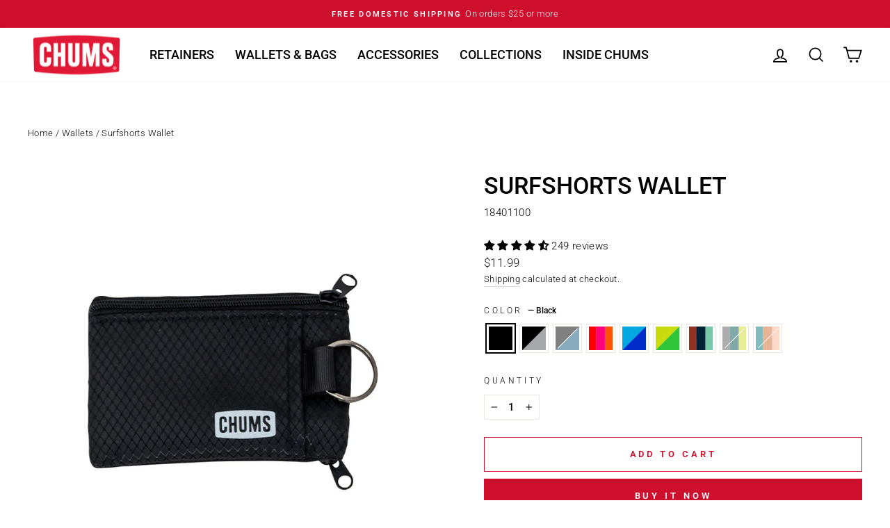

--- FILE ---
content_type: text/html; charset=utf-8
request_url: https://chums.com/collections/wallets/products/surfshorts-wallet
body_size: 45021
content:















<!doctype html>
<html class="no-js" lang="en" dir="ltr">
<head>
  <meta charset="utf-8">
  <meta http-equiv="X-UA-Compatible" content="IE=edge,chrome=1">
  <meta name="viewport" content="width=device-width,initial-scale=1">
  <meta name="theme-color" content="#ce0e2d">
  <link rel="canonical" href="https://chums.com/products/surfshorts-wallet">
  <link rel="preconnect" href="https://cdn.shopify.com" crossorigin>
  <link rel="preconnect" href="https://fonts.shopifycdn.com" crossorigin>
  <link rel="dns-prefetch" href="https://productreviews.shopifycdn.com">
  <link rel="dns-prefetch" href="https://ajax.googleapis.com">
  <link rel="dns-prefetch" href="https://maps.googleapis.com">
  <link rel="dns-prefetch" href="https://maps.gstatic.com"><link rel="shortcut icon" href="//chums.com/cdn/shop/files/BoobyBirdLogo_RGB_SQ_32x32.jpg?v=1746644950" type="image/png" /><title>Surfshorts Wallet
&ndash; Chums
</title>
<meta name="description" content="Our fan favorite is back with new designs! This durable wallet allows you to carry everything you need while staying small and compact. The perfect wallet for globetrotters, hippies and drifters alike."><meta property="og:site_name" content="Chums">
  <meta property="og:url" content="https://chums.com/products/surfshorts-wallet">
  <meta property="og:title" content="Surfshorts Wallet">
  <meta property="og:type" content="product">
  <meta property="og:description" content="Our fan favorite is back with new designs! This durable wallet allows you to carry everything you need while staying small and compact. The perfect wallet for globetrotters, hippies and drifters alike."><meta property="og:image" content="http://chums.com/cdn/shop/files/18401383_Surfshorts_Cobalt_Turq_Front_d02b22d7-e585-42f9-a96c-6f82637d1273.jpg?v=1741889136">
    <meta property="og:image:secure_url" content="https://chums.com/cdn/shop/files/18401383_Surfshorts_Cobalt_Turq_Front_d02b22d7-e585-42f9-a96c-6f82637d1273.jpg?v=1741889136">
    <meta property="og:image:width" content="800">
    <meta property="og:image:height" content="800"><meta name="twitter:site" content="@ChumsUSA">
  <meta name="twitter:card" content="summary_large_image">
  <meta name="twitter:title" content="Surfshorts Wallet">
  <meta name="twitter:description" content="Our fan favorite is back with new designs! This durable wallet allows you to carry everything you need while staying small and compact. The perfect wallet for globetrotters, hippies and drifters alike.">
<style data-shopify>@font-face {
  font-family: Roboto;
  font-weight: 500;
  font-style: normal;
  font-display: swap;
  src: url("//chums.com/cdn/fonts/roboto/roboto_n5.250d51708d76acbac296b0e21ede8f81de4e37aa.woff2") format("woff2"),
       url("//chums.com/cdn/fonts/roboto/roboto_n5.535e8c56f4cbbdea416167af50ab0ff1360a3949.woff") format("woff");
}

  @font-face {
  font-family: Roboto;
  font-weight: 300;
  font-style: normal;
  font-display: swap;
  src: url("//chums.com/cdn/fonts/roboto/roboto_n3.9ac06d5955eb603264929711f38e40623ddc14db.woff2") format("woff2"),
       url("//chums.com/cdn/fonts/roboto/roboto_n3.797df4bf78042ba6106158fcf6a8d0e116fbfdae.woff") format("woff");
}


  @font-face {
  font-family: Roboto;
  font-weight: 600;
  font-style: normal;
  font-display: swap;
  src: url("//chums.com/cdn/fonts/roboto/roboto_n6.3d305d5382545b48404c304160aadee38c90ef9d.woff2") format("woff2"),
       url("//chums.com/cdn/fonts/roboto/roboto_n6.bb37be020157f87e181e5489d5e9137ad60c47a2.woff") format("woff");
}

  @font-face {
  font-family: Roboto;
  font-weight: 300;
  font-style: italic;
  font-display: swap;
  src: url("//chums.com/cdn/fonts/roboto/roboto_i3.7ba64865c0576ce320cbaa5e1e04a91d9daa2d3a.woff2") format("woff2"),
       url("//chums.com/cdn/fonts/roboto/roboto_i3.d974836b0cbb56a5fb4f6622c83b31968fe4c5d0.woff") format("woff");
}

  @font-face {
  font-family: Roboto;
  font-weight: 600;
  font-style: italic;
  font-display: swap;
  src: url("//chums.com/cdn/fonts/roboto/roboto_i6.ebd6b6733fb2b030d60cbf61316511a7ffd82fb3.woff2") format("woff2"),
       url("//chums.com/cdn/fonts/roboto/roboto_i6.1363905a6d5249605bc5e0f859663ffe95ac3bed.woff") format("woff");
}

</style><link href="//chums.com/cdn/shop/t/219/assets/theme.css?v=5057829824189769861768322884" rel="stylesheet" type="text/css" media="all" />
<style data-shopify>:root {
    --typeHeaderPrimary: Roboto;
    --typeHeaderFallback: sans-serif;
    --typeHeaderSize: 40px;
    --typeHeaderWeight: 500;
    --typeHeaderLineHeight: 1;
    --typeHeaderSpacing: 0.0em;

    --typeBasePrimary:Roboto;
    --typeBaseFallback:sans-serif;
    --typeBaseSize: 15px;
    --typeBaseWeight: 300;
    --typeBaseSpacing: 0.025em;
    --typeBaseLineHeight: 1.6;
    --typeBaselineHeightMinus01: 1.5;

    --typeCollectionTitle: 24px;

    --iconWeight: 4px;
    --iconLinecaps: miter;

    
        --buttonRadius: 0;
    

    --colorGridOverlayOpacity: 0.2;
    --colorAnnouncement: #ce0e2d;
    --colorAnnouncementText: #ffffff;

    --colorBody: #ffffff;
    --colorBodyAlpha05: rgba(255, 255, 255, 0.05);
    --colorBodyDim: #f2f2f2;
    --colorBodyLightDim: #fafafa;
    --colorBodyMediumDim: #f5f5f5;


    --colorBorder: #e8e8e1;

    --colorBtnPrimary: #ce0e2d;
    --colorBtnPrimaryLight: #f01f41;
    --colorBtnPrimaryDim: #b60c28;
    --colorBtnPrimaryText: #ffffff;

    --colorCartDot: #ce202f;

    --colorDrawers: #ffffff;
    --colorDrawersDim: #f2f2f2;
    --colorDrawerBorder: #e8e8e1;
    --colorDrawerText: #000000;
    --colorDrawerTextDark: #000000;
    --colorDrawerButton: #111111;
    --colorDrawerButtonText: #ffffff;

    --colorFooter: #ffffff;
    --colorFooterText: #000000;
    --colorFooterTextAlpha01: #000000;

    --colorGridOverlay: #000000;
    --colorGridOverlayOpacity: 0.1;

    --colorHeaderTextAlpha01: rgba(0, 0, 0, 0.1);

    --colorHeroText: #ffffff;

    --colorSmallImageBg: #e5e5e5;
    --colorLargeImageBg: #0f0f0f;

    --colorImageOverlay: #000000;
    --colorImageOverlayOpacity: 0.0;
    --colorImageOverlayTextShadow: 0.24;

    --colorLink: #000000;

    --colorModalBg: rgba(230, 230, 230, 0.6);

    --colorNav: #ffffff;
    --colorNavText: #000000;

    --colorPrice: #1c1d1d;

    --colorSaleTag: #ce0e2d;
    --colorSaleTagText: #ffffff;

    --colorTextBody: #000000;
    --colorTextBodyAlpha015: rgba(0, 0, 0, 0.15);
    --colorTextBodyAlpha005: rgba(0, 0, 0, 0.05);
    --colorTextBodyAlpha008: rgba(0, 0, 0, 0.08);
    --colorTextSavings: #ce202f;

    --urlIcoSelect: url(//chums.com/cdn/shop/t/219/assets/ico-select.svg);
    --urlIcoSelectFooter: url(//chums.com/cdn/shop/t/219/assets/ico-select-footer.svg);
    --urlIcoSelectWhite: url(//chums.com/cdn/shop/t/219/assets/ico-select-white.svg);

    --grid-gutter: 17px;
    --drawer-gutter: 20px;

    --sizeChartMargin: 25px 0;
    --sizeChartIconMargin: 5px;

    --newsletterReminderPadding: 40px;

    /*Shop Pay Installments*/
    --color-body-text: #000000;
    --color-body: #ffffff;
    --color-bg: #ffffff;
    }

    .placeholder-content {
    background-image: linear-gradient(100deg, #e5e5e5 40%, #dddddd 63%, #e5e5e5 79%);
    }</style><script>
    document.documentElement.className = document.documentElement.className.replace('no-js', 'js');

    window.theme = window.theme || {};
    theme.routes = {
      home: "/",
      cart: "/cart.js",
      cartPage: "/cart",
      cartAdd: "/cart/add.js",
      cartChange: "/cart/change.js",
      search: "/search",
      predictiveSearch: "/search/suggest"
    };
    theme.strings = {
      soldOut: "Sold Out",
      unavailable: "Unavailable",
      inStockLabel: "In stock, ready to ship",
      oneStockLabel: "Low stock - [count] item left",
      otherStockLabel: "Low stock - [count] items left",
      willNotShipUntil: "Ready to ship [date]",
      willBeInStockAfter: "Back in stock [date]",
      waitingForStock: "Backordered, shipping soon",
      savePrice: "Save [saved_amount]",
      cartEmpty: "Your cart is currently empty.",
      cartTermsConfirmation: "You must agree with the terms and conditions of sales to check out",
      searchCollections: "Collections",
      searchPages: "Pages",
      searchArticles: "Articles",
      productFrom: "from ",
      maxQuantity: "You can only have [quantity] of [title] in your cart."
    };
    theme.settings = {
      cartType: "drawer",
      isCustomerTemplate: false,
      moneyFormat: "${{amount}}",
      saveType: "percent",
      productImageSize: "square",
      productImageCover: false,
      predictiveSearch: true,
      predictiveSearchType: null,
      predictiveSearchVendor: false,
      predictiveSearchPrice: false,
      quickView: false,
      themeName: 'Impulse',
      themeVersion: "7.6.0"
    };
  </script>

  
  <script>window.performance && window.performance.mark && window.performance.mark('shopify.content_for_header.start');</script><meta name="facebook-domain-verification" content="q3lgitlmblipdah4c2u0q23rhnfkxt">
<meta name="google-site-verification" content="dOg9iLpqt5GC21TwEaZZk7jkR8yPZzSmx_LgsEdeDbI">
<meta id="shopify-digital-wallet" name="shopify-digital-wallet" content="/9389080661/digital_wallets/dialog">
<meta name="shopify-checkout-api-token" content="17ead45982c3a7b145768cc23d3695c0">
<meta id="in-context-paypal-metadata" data-shop-id="9389080661" data-venmo-supported="true" data-environment="production" data-locale="en_US" data-paypal-v4="true" data-currency="USD">
<link rel="alternate" hreflang="x-default" href="https://chums.com/products/surfshorts-wallet">
<link rel="alternate" hreflang="en-CA" href="https://chums.com/en-ca/products/surfshorts-wallet">
<link rel="alternate" hreflang="en-US" href="https://chums.com/products/surfshorts-wallet">
<link rel="alternate" type="application/json+oembed" href="https://chums.com/products/surfshorts-wallet.oembed">
<script async="async" src="/checkouts/internal/preloads.js?locale=en-US"></script>
<link rel="preconnect" href="https://shop.app" crossorigin="anonymous">
<script async="async" src="https://shop.app/checkouts/internal/preloads.js?locale=en-US&shop_id=9389080661" crossorigin="anonymous"></script>
<script id="apple-pay-shop-capabilities" type="application/json">{"shopId":9389080661,"countryCode":"US","currencyCode":"USD","merchantCapabilities":["supports3DS"],"merchantId":"gid:\/\/shopify\/Shop\/9389080661","merchantName":"Chums","requiredBillingContactFields":["postalAddress","email"],"requiredShippingContactFields":["postalAddress","email"],"shippingType":"shipping","supportedNetworks":["visa","masterCard","amex","discover","elo","jcb"],"total":{"type":"pending","label":"Chums","amount":"1.00"},"shopifyPaymentsEnabled":true,"supportsSubscriptions":true}</script>
<script id="shopify-features" type="application/json">{"accessToken":"17ead45982c3a7b145768cc23d3695c0","betas":["rich-media-storefront-analytics"],"domain":"chums.com","predictiveSearch":true,"shopId":9389080661,"locale":"en"}</script>
<script>var Shopify = Shopify || {};
Shopify.shop = "chumsinc.myshopify.com";
Shopify.locale = "en";
Shopify.currency = {"active":"USD","rate":"1.0"};
Shopify.country = "US";
Shopify.theme = {"name":"1\/13\/26 - General Retainer Campaign","id":153328812229,"schema_name":"Impulse","schema_version":"7.6.0","theme_store_id":857,"role":"main"};
Shopify.theme.handle = "null";
Shopify.theme.style = {"id":null,"handle":null};
Shopify.cdnHost = "chums.com/cdn";
Shopify.routes = Shopify.routes || {};
Shopify.routes.root = "/";</script>
<script type="module">!function(o){(o.Shopify=o.Shopify||{}).modules=!0}(window);</script>
<script>!function(o){function n(){var o=[];function n(){o.push(Array.prototype.slice.apply(arguments))}return n.q=o,n}var t=o.Shopify=o.Shopify||{};t.loadFeatures=n(),t.autoloadFeatures=n()}(window);</script>
<script>
  window.ShopifyPay = window.ShopifyPay || {};
  window.ShopifyPay.apiHost = "shop.app\/pay";
  window.ShopifyPay.redirectState = null;
</script>
<script id="shop-js-analytics" type="application/json">{"pageType":"product"}</script>
<script defer="defer" async type="module" src="//chums.com/cdn/shopifycloud/shop-js/modules/v2/client.init-shop-cart-sync_C5BV16lS.en.esm.js"></script>
<script defer="defer" async type="module" src="//chums.com/cdn/shopifycloud/shop-js/modules/v2/chunk.common_CygWptCX.esm.js"></script>
<script type="module">
  await import("//chums.com/cdn/shopifycloud/shop-js/modules/v2/client.init-shop-cart-sync_C5BV16lS.en.esm.js");
await import("//chums.com/cdn/shopifycloud/shop-js/modules/v2/chunk.common_CygWptCX.esm.js");

  window.Shopify.SignInWithShop?.initShopCartSync?.({"fedCMEnabled":true,"windoidEnabled":true});

</script>
<script>
  window.Shopify = window.Shopify || {};
  if (!window.Shopify.featureAssets) window.Shopify.featureAssets = {};
  window.Shopify.featureAssets['shop-js'] = {"shop-cart-sync":["modules/v2/client.shop-cart-sync_ZFArdW7E.en.esm.js","modules/v2/chunk.common_CygWptCX.esm.js"],"shop-button":["modules/v2/client.shop-button_tlx5R9nI.en.esm.js","modules/v2/chunk.common_CygWptCX.esm.js"],"init-fed-cm":["modules/v2/client.init-fed-cm_CmiC4vf6.en.esm.js","modules/v2/chunk.common_CygWptCX.esm.js"],"init-windoid":["modules/v2/client.init-windoid_sURxWdc1.en.esm.js","modules/v2/chunk.common_CygWptCX.esm.js"],"init-shop-cart-sync":["modules/v2/client.init-shop-cart-sync_C5BV16lS.en.esm.js","modules/v2/chunk.common_CygWptCX.esm.js"],"init-shop-email-lookup-coordinator":["modules/v2/client.init-shop-email-lookup-coordinator_B8hsDcYM.en.esm.js","modules/v2/chunk.common_CygWptCX.esm.js"],"shop-cash-offers":["modules/v2/client.shop-cash-offers_DOA2yAJr.en.esm.js","modules/v2/chunk.common_CygWptCX.esm.js","modules/v2/chunk.modal_D71HUcav.esm.js"],"pay-button":["modules/v2/client.pay-button_FdsNuTd3.en.esm.js","modules/v2/chunk.common_CygWptCX.esm.js"],"shop-login-button":["modules/v2/client.shop-login-button_C5VAVYt1.en.esm.js","modules/v2/chunk.common_CygWptCX.esm.js","modules/v2/chunk.modal_D71HUcav.esm.js"],"shop-toast-manager":["modules/v2/client.shop-toast-manager_ClPi3nE9.en.esm.js","modules/v2/chunk.common_CygWptCX.esm.js"],"avatar":["modules/v2/client.avatar_BTnouDA3.en.esm.js"],"init-shop-for-new-customer-accounts":["modules/v2/client.init-shop-for-new-customer-accounts_ChsxoAhi.en.esm.js","modules/v2/client.shop-login-button_C5VAVYt1.en.esm.js","modules/v2/chunk.common_CygWptCX.esm.js","modules/v2/chunk.modal_D71HUcav.esm.js"],"init-customer-accounts":["modules/v2/client.init-customer-accounts_DxDtT_ad.en.esm.js","modules/v2/client.shop-login-button_C5VAVYt1.en.esm.js","modules/v2/chunk.common_CygWptCX.esm.js","modules/v2/chunk.modal_D71HUcav.esm.js"],"init-customer-accounts-sign-up":["modules/v2/client.init-customer-accounts-sign-up_CPSyQ0Tj.en.esm.js","modules/v2/client.shop-login-button_C5VAVYt1.en.esm.js","modules/v2/chunk.common_CygWptCX.esm.js","modules/v2/chunk.modal_D71HUcav.esm.js"],"lead-capture":["modules/v2/client.lead-capture_Bi8yE_yS.en.esm.js","modules/v2/chunk.common_CygWptCX.esm.js","modules/v2/chunk.modal_D71HUcav.esm.js"],"checkout-modal":["modules/v2/client.checkout-modal_BPM8l0SH.en.esm.js","modules/v2/chunk.common_CygWptCX.esm.js","modules/v2/chunk.modal_D71HUcav.esm.js"],"shop-follow-button":["modules/v2/client.shop-follow-button_Cva4Ekp9.en.esm.js","modules/v2/chunk.common_CygWptCX.esm.js","modules/v2/chunk.modal_D71HUcav.esm.js"],"shop-login":["modules/v2/client.shop-login_D6lNrXab.en.esm.js","modules/v2/chunk.common_CygWptCX.esm.js","modules/v2/chunk.modal_D71HUcav.esm.js"],"payment-terms":["modules/v2/client.payment-terms_CZxnsJam.en.esm.js","modules/v2/chunk.common_CygWptCX.esm.js","modules/v2/chunk.modal_D71HUcav.esm.js"]};
</script>
<script>(function() {
  var isLoaded = false;
  function asyncLoad() {
    if (isLoaded) return;
    isLoaded = true;
    var urls = ["https:\/\/shopify.covet.pics\/covet-pics-widget-inject.js?shop=chumsinc.myshopify.com","https:\/\/cdn.nfcube.com\/instafeed-61bd8f1c3985f9b992111f825be8bf4f.js?shop=chumsinc.myshopify.com","https:\/\/na.shgcdn3.com\/pixel-collector.js?shop=chumsinc.myshopify.com"];
    for (var i = 0; i < urls.length; i++) {
      var s = document.createElement('script');
      s.type = 'text/javascript';
      s.async = true;
      s.src = urls[i];
      var x = document.getElementsByTagName('script')[0];
      x.parentNode.insertBefore(s, x);
    }
  };
  if(window.attachEvent) {
    window.attachEvent('onload', asyncLoad);
  } else {
    window.addEventListener('load', asyncLoad, false);
  }
})();</script>
<script id="__st">var __st={"a":9389080661,"offset":-25200,"reqid":"b324ddfe-a00f-4355-9bbf-a8b890d7f8d8-1768843439","pageurl":"chums.com\/collections\/wallets\/products\/surfshorts-wallet","u":"4b2586431e32","p":"product","rtyp":"product","rid":4122537885781};</script>
<script>window.ShopifyPaypalV4VisibilityTracking = true;</script>
<script id="captcha-bootstrap">!function(){'use strict';const t='contact',e='account',n='new_comment',o=[[t,t],['blogs',n],['comments',n],[t,'customer']],c=[[e,'customer_login'],[e,'guest_login'],[e,'recover_customer_password'],[e,'create_customer']],r=t=>t.map((([t,e])=>`form[action*='/${t}']:not([data-nocaptcha='true']) input[name='form_type'][value='${e}']`)).join(','),a=t=>()=>t?[...document.querySelectorAll(t)].map((t=>t.form)):[];function s(){const t=[...o],e=r(t);return a(e)}const i='password',u='form_key',d=['recaptcha-v3-token','g-recaptcha-response','h-captcha-response',i],f=()=>{try{return window.sessionStorage}catch{return}},m='__shopify_v',_=t=>t.elements[u];function p(t,e,n=!1){try{const o=window.sessionStorage,c=JSON.parse(o.getItem(e)),{data:r}=function(t){const{data:e,action:n}=t;return t[m]||n?{data:e,action:n}:{data:t,action:n}}(c);for(const[e,n]of Object.entries(r))t.elements[e]&&(t.elements[e].value=n);n&&o.removeItem(e)}catch(o){console.error('form repopulation failed',{error:o})}}const l='form_type',E='cptcha';function T(t){t.dataset[E]=!0}const w=window,h=w.document,L='Shopify',v='ce_forms',y='captcha';let A=!1;((t,e)=>{const n=(g='f06e6c50-85a8-45c8-87d0-21a2b65856fe',I='https://cdn.shopify.com/shopifycloud/storefront-forms-hcaptcha/ce_storefront_forms_captcha_hcaptcha.v1.5.2.iife.js',D={infoText:'Protected by hCaptcha',privacyText:'Privacy',termsText:'Terms'},(t,e,n)=>{const o=w[L][v],c=o.bindForm;if(c)return c(t,g,e,D).then(n);var r;o.q.push([[t,g,e,D],n]),r=I,A||(h.body.append(Object.assign(h.createElement('script'),{id:'captcha-provider',async:!0,src:r})),A=!0)});var g,I,D;w[L]=w[L]||{},w[L][v]=w[L][v]||{},w[L][v].q=[],w[L][y]=w[L][y]||{},w[L][y].protect=function(t,e){n(t,void 0,e),T(t)},Object.freeze(w[L][y]),function(t,e,n,w,h,L){const[v,y,A,g]=function(t,e,n){const i=e?o:[],u=t?c:[],d=[...i,...u],f=r(d),m=r(i),_=r(d.filter((([t,e])=>n.includes(e))));return[a(f),a(m),a(_),s()]}(w,h,L),I=t=>{const e=t.target;return e instanceof HTMLFormElement?e:e&&e.form},D=t=>v().includes(t);t.addEventListener('submit',(t=>{const e=I(t);if(!e)return;const n=D(e)&&!e.dataset.hcaptchaBound&&!e.dataset.recaptchaBound,o=_(e),c=g().includes(e)&&(!o||!o.value);(n||c)&&t.preventDefault(),c&&!n&&(function(t){try{if(!f())return;!function(t){const e=f();if(!e)return;const n=_(t);if(!n)return;const o=n.value;o&&e.removeItem(o)}(t);const e=Array.from(Array(32),(()=>Math.random().toString(36)[2])).join('');!function(t,e){_(t)||t.append(Object.assign(document.createElement('input'),{type:'hidden',name:u})),t.elements[u].value=e}(t,e),function(t,e){const n=f();if(!n)return;const o=[...t.querySelectorAll(`input[type='${i}']`)].map((({name:t})=>t)),c=[...d,...o],r={};for(const[a,s]of new FormData(t).entries())c.includes(a)||(r[a]=s);n.setItem(e,JSON.stringify({[m]:1,action:t.action,data:r}))}(t,e)}catch(e){console.error('failed to persist form',e)}}(e),e.submit())}));const S=(t,e)=>{t&&!t.dataset[E]&&(n(t,e.some((e=>e===t))),T(t))};for(const o of['focusin','change'])t.addEventListener(o,(t=>{const e=I(t);D(e)&&S(e,y())}));const B=e.get('form_key'),M=e.get(l),P=B&&M;t.addEventListener('DOMContentLoaded',(()=>{const t=y();if(P)for(const e of t)e.elements[l].value===M&&p(e,B);[...new Set([...A(),...v().filter((t=>'true'===t.dataset.shopifyCaptcha))])].forEach((e=>S(e,t)))}))}(h,new URLSearchParams(w.location.search),n,t,e,['guest_login'])})(!0,!0)}();</script>
<script integrity="sha256-4kQ18oKyAcykRKYeNunJcIwy7WH5gtpwJnB7kiuLZ1E=" data-source-attribution="shopify.loadfeatures" defer="defer" src="//chums.com/cdn/shopifycloud/storefront/assets/storefront/load_feature-a0a9edcb.js" crossorigin="anonymous"></script>
<script crossorigin="anonymous" defer="defer" src="//chums.com/cdn/shopifycloud/storefront/assets/shopify_pay/storefront-65b4c6d7.js?v=20250812"></script>
<script data-source-attribution="shopify.dynamic_checkout.dynamic.init">var Shopify=Shopify||{};Shopify.PaymentButton=Shopify.PaymentButton||{isStorefrontPortableWallets:!0,init:function(){window.Shopify.PaymentButton.init=function(){};var t=document.createElement("script");t.src="https://chums.com/cdn/shopifycloud/portable-wallets/latest/portable-wallets.en.js",t.type="module",document.head.appendChild(t)}};
</script>
<script data-source-attribution="shopify.dynamic_checkout.buyer_consent">
  function portableWalletsHideBuyerConsent(e){var t=document.getElementById("shopify-buyer-consent"),n=document.getElementById("shopify-subscription-policy-button");t&&n&&(t.classList.add("hidden"),t.setAttribute("aria-hidden","true"),n.removeEventListener("click",e))}function portableWalletsShowBuyerConsent(e){var t=document.getElementById("shopify-buyer-consent"),n=document.getElementById("shopify-subscription-policy-button");t&&n&&(t.classList.remove("hidden"),t.removeAttribute("aria-hidden"),n.addEventListener("click",e))}window.Shopify?.PaymentButton&&(window.Shopify.PaymentButton.hideBuyerConsent=portableWalletsHideBuyerConsent,window.Shopify.PaymentButton.showBuyerConsent=portableWalletsShowBuyerConsent);
</script>
<script>
  function portableWalletsCleanup(e){e&&e.src&&console.error("Failed to load portable wallets script "+e.src);var t=document.querySelectorAll("shopify-accelerated-checkout .shopify-payment-button__skeleton, shopify-accelerated-checkout-cart .wallet-cart-button__skeleton"),e=document.getElementById("shopify-buyer-consent");for(let e=0;e<t.length;e++)t[e].remove();e&&e.remove()}function portableWalletsNotLoadedAsModule(e){e instanceof ErrorEvent&&"string"==typeof e.message&&e.message.includes("import.meta")&&"string"==typeof e.filename&&e.filename.includes("portable-wallets")&&(window.removeEventListener("error",portableWalletsNotLoadedAsModule),window.Shopify.PaymentButton.failedToLoad=e,"loading"===document.readyState?document.addEventListener("DOMContentLoaded",window.Shopify.PaymentButton.init):window.Shopify.PaymentButton.init())}window.addEventListener("error",portableWalletsNotLoadedAsModule);
</script>

<script type="module" src="https://chums.com/cdn/shopifycloud/portable-wallets/latest/portable-wallets.en.js" onError="portableWalletsCleanup(this)" crossorigin="anonymous"></script>
<script nomodule>
  document.addEventListener("DOMContentLoaded", portableWalletsCleanup);
</script>

<script id='scb4127' type='text/javascript' async='' src='https://chums.com/cdn/shopifycloud/privacy-banner/storefront-banner.js'></script><link id="shopify-accelerated-checkout-styles" rel="stylesheet" media="screen" href="https://chums.com/cdn/shopifycloud/portable-wallets/latest/accelerated-checkout-backwards-compat.css" crossorigin="anonymous">
<style id="shopify-accelerated-checkout-cart">
        #shopify-buyer-consent {
  margin-top: 1em;
  display: inline-block;
  width: 100%;
}

#shopify-buyer-consent.hidden {
  display: none;
}

#shopify-subscription-policy-button {
  background: none;
  border: none;
  padding: 0;
  text-decoration: underline;
  font-size: inherit;
  cursor: pointer;
}

#shopify-subscription-policy-button::before {
  box-shadow: none;
}

      </style>

<script>window.performance && window.performance.mark && window.performance.mark('shopify.content_for_header.end');</script>
  





  <script type="text/javascript">
    
      window.__shgMoneyFormat = window.__shgMoneyFormat || {"CAD":{"currency":"CAD","currency_symbol":"$","currency_symbol_location":"left","decimal_places":2,"decimal_separator":".","thousands_separator":","},"USD":{"currency":"USD","currency_symbol":"$","currency_symbol_location":"left","decimal_places":2,"decimal_separator":".","thousands_separator":","}};
    
    window.__shgCurrentCurrencyCode = window.__shgCurrentCurrencyCode || {
      currency: "USD",
      currency_symbol: "$",
      decimal_separator: ".",
      thousands_separator: ",",
      decimal_places: 2,
      currency_symbol_location: "left"
    };
  </script>



  <link href="//chums.com/cdn/shop/t/219/assets/chums.custom.css?v=57950814383796027071768322858" rel="stylesheet" type="text/css" media="all" />

  <script src="//chums.com/cdn/shop/t/219/assets/vendor-scripts-v11.js" defer="defer"></script><link rel="stylesheet" href="//chums.com/cdn/shop/t/219/assets/country-flags.css"><script src="//chums.com/cdn/shop/t/219/assets/theme.js?v=682504236182411471768322863" defer="defer"></script>
  <script src="//chums.com/cdn/shop/t/219/assets/chums-theme.js?v=33548201553808307101768322858" defer="defer"></script>




  

<script type="text/javascript">
  
    window.SHG_CUSTOMER = null;
  
</script>







<!-- BEGIN app block: shopify://apps/stape-conversion-tracking/blocks/gtm/7e13c847-7971-409d-8fe0-29ec14d5f048 --><script>
  window.lsData = {};
  window.dataLayer = window.dataLayer || [];
  window.addEventListener("message", (event) => {
    if (event.data?.event) {
      window.dataLayer.push(event.data);
    }
  });
  window.dataShopStape = {
    shop: "chums.com",
    shopId: "9389080661",
  }
</script>

<!-- END app block --><!-- BEGIN app block: shopify://apps/judge-me-reviews/blocks/judgeme_core/61ccd3b1-a9f2-4160-9fe9-4fec8413e5d8 --><!-- Start of Judge.me Core -->






<link rel="dns-prefetch" href="https://cdnwidget.judge.me">
<link rel="dns-prefetch" href="https://cdn.judge.me">
<link rel="dns-prefetch" href="https://cdn1.judge.me">
<link rel="dns-prefetch" href="https://api.judge.me">

<script data-cfasync='false' class='jdgm-settings-script'>window.jdgmSettings={"pagination":5,"disable_web_reviews":false,"badge_no_review_text":"No reviews","badge_n_reviews_text":"{{ n }} review/reviews","hide_badge_preview_if_no_reviews":true,"badge_hide_text":false,"enforce_center_preview_badge":false,"widget_title":"Customer Reviews","widget_open_form_text":"Write a review","widget_close_form_text":"Cancel review","widget_refresh_page_text":"Refresh page","widget_summary_text":"Based on {{ number_of_reviews }} review/reviews","widget_no_review_text":"Be the first to write a review","widget_name_field_text":"Display name","widget_verified_name_field_text":"Verified Name (public)","widget_name_placeholder_text":"Display name","widget_required_field_error_text":"This field is required.","widget_email_field_text":"Email address","widget_verified_email_field_text":"Verified Email (private, can not be edited)","widget_email_placeholder_text":"Your email address","widget_email_field_error_text":"Please enter a valid email address.","widget_rating_field_text":"Rating","widget_review_title_field_text":"Review Title","widget_review_title_placeholder_text":"Give your review a title","widget_review_body_field_text":"Review content","widget_review_body_placeholder_text":"Start writing here...","widget_pictures_field_text":"Picture/Video (optional)","widget_submit_review_text":"Submit Review","widget_submit_verified_review_text":"Submit Verified Review","widget_submit_success_msg_with_auto_publish":"Thank you! Please refresh the page in a few moments to see your review. You can remove or edit your review by logging into \u003ca href='https://judge.me/login' target='_blank' rel='nofollow noopener'\u003eJudge.me\u003c/a\u003e","widget_submit_success_msg_no_auto_publish":"Thank you! Your review will be published as soon as it is approved by the shop admin. You can remove or edit your review by logging into \u003ca href='https://judge.me/login' target='_blank' rel='nofollow noopener'\u003eJudge.me\u003c/a\u003e","widget_show_default_reviews_out_of_total_text":"Showing {{ n_reviews_shown }} out of {{ n_reviews }} reviews.","widget_show_all_link_text":"Show all","widget_show_less_link_text":"Show less","widget_author_said_text":"{{ reviewer_name }} said:","widget_days_text":"{{ n }} days ago","widget_weeks_text":"{{ n }} week/weeks ago","widget_months_text":"{{ n }} month/months ago","widget_years_text":"{{ n }} year/years ago","widget_yesterday_text":"Yesterday","widget_today_text":"Today","widget_replied_text":"\u003e\u003e {{ shop_name }} replied:","widget_read_more_text":"Read more","widget_reviewer_name_as_initial":"","widget_rating_filter_color":"","widget_rating_filter_see_all_text":"See all reviews","widget_sorting_most_recent_text":"Most Recent","widget_sorting_highest_rating_text":"Highest Rating","widget_sorting_lowest_rating_text":"Lowest Rating","widget_sorting_with_pictures_text":"Only Pictures","widget_sorting_most_helpful_text":"Most Helpful","widget_open_question_form_text":"Ask a question","widget_reviews_subtab_text":"Reviews","widget_questions_subtab_text":"Questions","widget_question_label_text":"Question","widget_answer_label_text":"Answer","widget_question_placeholder_text":"Write your question here","widget_submit_question_text":"Submit Question","widget_question_submit_success_text":"Thank you for your question! We will notify you once it gets answered.","verified_badge_text":"Verified","verified_badge_bg_color":"","verified_badge_text_color":"","verified_badge_placement":"left-of-reviewer-name","widget_review_max_height":"","widget_hide_border":false,"widget_social_share":false,"widget_thumb":false,"widget_review_location_show":false,"widget_location_format":"country_iso_code","all_reviews_include_out_of_store_products":true,"all_reviews_out_of_store_text":"(out of store)","all_reviews_pagination":100,"all_reviews_product_name_prefix_text":"about","enable_review_pictures":false,"enable_question_anwser":false,"widget_theme":"","review_date_format":"mm/dd/yyyy","default_sort_method":"most-recent","widget_product_reviews_subtab_text":"Product Reviews","widget_shop_reviews_subtab_text":"Shop Reviews","widget_other_products_reviews_text":"Reviews for other products","widget_store_reviews_subtab_text":"Store reviews","widget_no_store_reviews_text":"This store hasn't received any reviews yet","widget_web_restriction_product_reviews_text":"This product hasn't received any reviews yet","widget_no_items_text":"No items found","widget_show_more_text":"Show more","widget_write_a_store_review_text":"Write a Store Review","widget_other_languages_heading":"Reviews in Other Languages","widget_translate_review_text":"Translate review to {{ language }}","widget_translating_review_text":"Translating...","widget_show_original_translation_text":"Show original ({{ language }})","widget_translate_review_failed_text":"Review couldn't be translated.","widget_translate_review_retry_text":"Retry","widget_translate_review_try_again_later_text":"Try again later","show_product_url_for_grouped_product":false,"widget_sorting_pictures_first_text":"Pictures First","show_pictures_on_all_rev_page_mobile":false,"show_pictures_on_all_rev_page_desktop":false,"floating_tab_hide_mobile_install_preference":false,"floating_tab_button_name":"★ Reviews","floating_tab_title":"Let customers speak for us","floating_tab_button_color":"","floating_tab_button_background_color":"","floating_tab_url":"","floating_tab_url_enabled":false,"floating_tab_tab_style":"text","all_reviews_text_badge_text":"Customers rate us {{ shop.metafields.judgeme.all_reviews_rating | round: 1 }}/5 based on {{ shop.metafields.judgeme.all_reviews_count }} reviews.","all_reviews_text_badge_text_branded_style":"{{ shop.metafields.judgeme.all_reviews_rating | round: 1 }} out of 5 stars based on {{ shop.metafields.judgeme.all_reviews_count }} reviews","is_all_reviews_text_badge_a_link":false,"show_stars_for_all_reviews_text_badge":false,"all_reviews_text_badge_url":"","all_reviews_text_style":"text","all_reviews_text_color_style":"judgeme_brand_color","all_reviews_text_color":"#108474","all_reviews_text_show_jm_brand":true,"featured_carousel_show_header":true,"featured_carousel_title":"Let customers speak for us","testimonials_carousel_title":"Customers are saying","videos_carousel_title":"Real customer stories","cards_carousel_title":"Customers are saying","featured_carousel_count_text":"from {{ n }} reviews","featured_carousel_add_link_to_all_reviews_page":false,"featured_carousel_url":"","featured_carousel_show_images":true,"featured_carousel_autoslide_interval":5,"featured_carousel_arrows_on_the_sides":false,"featured_carousel_height":250,"featured_carousel_width":80,"featured_carousel_image_size":0,"featured_carousel_image_height":250,"featured_carousel_arrow_color":"#eeeeee","verified_count_badge_style":"vintage","verified_count_badge_orientation":"horizontal","verified_count_badge_color_style":"judgeme_brand_color","verified_count_badge_color":"#108474","is_verified_count_badge_a_link":false,"verified_count_badge_url":"","verified_count_badge_show_jm_brand":true,"widget_rating_preset_default":5,"widget_first_sub_tab":"product-reviews","widget_show_histogram":true,"widget_histogram_use_custom_color":false,"widget_pagination_use_custom_color":false,"widget_star_use_custom_color":false,"widget_verified_badge_use_custom_color":false,"widget_write_review_use_custom_color":false,"picture_reminder_submit_button":"Upload Pictures","enable_review_videos":false,"mute_video_by_default":false,"widget_sorting_videos_first_text":"Videos First","widget_review_pending_text":"Pending","featured_carousel_items_for_large_screen":3,"social_share_options_order":"Facebook,Twitter","remove_microdata_snippet":true,"disable_json_ld":false,"enable_json_ld_products":false,"preview_badge_show_question_text":false,"preview_badge_no_question_text":"No questions","preview_badge_n_question_text":"{{ number_of_questions }} question/questions","qa_badge_show_icon":false,"qa_badge_position":"same-row","remove_judgeme_branding":false,"widget_add_search_bar":false,"widget_search_bar_placeholder":"Search","widget_sorting_verified_only_text":"Verified only","featured_carousel_theme":"default","featured_carousel_show_rating":true,"featured_carousel_show_title":true,"featured_carousel_show_body":true,"featured_carousel_show_date":false,"featured_carousel_show_reviewer":true,"featured_carousel_show_product":false,"featured_carousel_header_background_color":"#108474","featured_carousel_header_text_color":"#ffffff","featured_carousel_name_product_separator":"reviewed","featured_carousel_full_star_background":"#108474","featured_carousel_empty_star_background":"#dadada","featured_carousel_vertical_theme_background":"#f9fafb","featured_carousel_verified_badge_enable":false,"featured_carousel_verified_badge_color":"#108474","featured_carousel_border_style":"round","featured_carousel_review_line_length_limit":3,"featured_carousel_more_reviews_button_text":"Read more reviews","featured_carousel_view_product_button_text":"View product","all_reviews_page_load_reviews_on":"scroll","all_reviews_page_load_more_text":"Load More Reviews","disable_fb_tab_reviews":false,"enable_ajax_cdn_cache":false,"widget_public_name_text":"displayed publicly like","default_reviewer_name":"John Smith","default_reviewer_name_has_non_latin":true,"widget_reviewer_anonymous":"Anonymous","medals_widget_title":"Judge.me Review Medals","medals_widget_background_color":"#f9fafb","medals_widget_position":"footer_all_pages","medals_widget_border_color":"#f9fafb","medals_widget_verified_text_position":"left","medals_widget_use_monochromatic_version":false,"medals_widget_elements_color":"#108474","show_reviewer_avatar":true,"widget_invalid_yt_video_url_error_text":"Not a YouTube video URL","widget_max_length_field_error_text":"Please enter no more than {0} characters.","widget_show_country_flag":false,"widget_show_collected_via_shop_app":true,"widget_verified_by_shop_badge_style":"light","widget_verified_by_shop_text":"Verified by Shop","widget_show_photo_gallery":false,"widget_load_with_code_splitting":true,"widget_ugc_install_preference":false,"widget_ugc_title":"Made by us, Shared by you","widget_ugc_subtitle":"Tag us to see your picture featured in our page","widget_ugc_arrows_color":"#ffffff","widget_ugc_primary_button_text":"Buy Now","widget_ugc_primary_button_background_color":"#108474","widget_ugc_primary_button_text_color":"#ffffff","widget_ugc_primary_button_border_width":"0","widget_ugc_primary_button_border_style":"none","widget_ugc_primary_button_border_color":"#108474","widget_ugc_primary_button_border_radius":"25","widget_ugc_secondary_button_text":"Load More","widget_ugc_secondary_button_background_color":"#ffffff","widget_ugc_secondary_button_text_color":"#108474","widget_ugc_secondary_button_border_width":"2","widget_ugc_secondary_button_border_style":"solid","widget_ugc_secondary_button_border_color":"#108474","widget_ugc_secondary_button_border_radius":"25","widget_ugc_reviews_button_text":"View Reviews","widget_ugc_reviews_button_background_color":"#ffffff","widget_ugc_reviews_button_text_color":"#108474","widget_ugc_reviews_button_border_width":"2","widget_ugc_reviews_button_border_style":"solid","widget_ugc_reviews_button_border_color":"#108474","widget_ugc_reviews_button_border_radius":"25","widget_ugc_reviews_button_link_to":"judgeme-reviews-page","widget_ugc_show_post_date":true,"widget_ugc_max_width":"800","widget_rating_metafield_value_type":true,"widget_primary_color":"#108474","widget_enable_secondary_color":false,"widget_secondary_color":"#edf5f5","widget_summary_average_rating_text":"{{ average_rating }} out of 5","widget_media_grid_title":"Customer photos \u0026 videos","widget_media_grid_see_more_text":"See more","widget_round_style":false,"widget_show_product_medals":true,"widget_verified_by_judgeme_text":"Verified by Judge.me","widget_show_store_medals":true,"widget_verified_by_judgeme_text_in_store_medals":"Verified by Judge.me","widget_media_field_exceed_quantity_message":"Sorry, we can only accept {{ max_media }} for one review.","widget_media_field_exceed_limit_message":"{{ file_name }} is too large, please select a {{ media_type }} less than {{ size_limit }}MB.","widget_review_submitted_text":"Review Submitted!","widget_question_submitted_text":"Question Submitted!","widget_close_form_text_question":"Cancel","widget_write_your_answer_here_text":"Write your answer here","widget_enabled_branded_link":true,"widget_show_collected_by_judgeme":false,"widget_reviewer_name_color":"","widget_write_review_text_color":"","widget_write_review_bg_color":"","widget_collected_by_judgeme_text":"collected by Judge.me","widget_pagination_type":"standard","widget_load_more_text":"Load More","widget_load_more_color":"#108474","widget_full_review_text":"Full Review","widget_read_more_reviews_text":"Read More Reviews","widget_read_questions_text":"Read Questions","widget_questions_and_answers_text":"Questions \u0026 Answers","widget_verified_by_text":"Verified by","widget_verified_text":"Verified","widget_number_of_reviews_text":"{{ number_of_reviews }} reviews","widget_back_button_text":"Back","widget_next_button_text":"Next","widget_custom_forms_filter_button":"Filters","custom_forms_style":"vertical","widget_show_review_information":false,"how_reviews_are_collected":"How reviews are collected?","widget_show_review_keywords":false,"widget_gdpr_statement":"How we use your data: We'll only contact you about the review you left, and only if necessary. By submitting your review, you agree to Judge.me's \u003ca href='https://judge.me/terms' target='_blank' rel='nofollow noopener'\u003eterms\u003c/a\u003e, \u003ca href='https://judge.me/privacy' target='_blank' rel='nofollow noopener'\u003eprivacy\u003c/a\u003e and \u003ca href='https://judge.me/content-policy' target='_blank' rel='nofollow noopener'\u003econtent\u003c/a\u003e policies.","widget_multilingual_sorting_enabled":false,"widget_translate_review_content_enabled":false,"widget_translate_review_content_method":"manual","popup_widget_review_selection":"automatically_with_pictures","popup_widget_round_border_style":true,"popup_widget_show_title":true,"popup_widget_show_body":true,"popup_widget_show_reviewer":false,"popup_widget_show_product":true,"popup_widget_show_pictures":true,"popup_widget_use_review_picture":true,"popup_widget_show_on_home_page":true,"popup_widget_show_on_product_page":true,"popup_widget_show_on_collection_page":true,"popup_widget_show_on_cart_page":true,"popup_widget_position":"bottom_left","popup_widget_first_review_delay":5,"popup_widget_duration":5,"popup_widget_interval":5,"popup_widget_review_count":5,"popup_widget_hide_on_mobile":true,"review_snippet_widget_round_border_style":true,"review_snippet_widget_card_color":"#FFFFFF","review_snippet_widget_slider_arrows_background_color":"#FFFFFF","review_snippet_widget_slider_arrows_color":"#000000","review_snippet_widget_star_color":"#108474","show_product_variant":false,"all_reviews_product_variant_label_text":"Variant: ","widget_show_verified_branding":false,"widget_ai_summary_title":"Customers say","widget_ai_summary_disclaimer":"AI-powered review summary based on recent customer reviews","widget_show_ai_summary":false,"widget_show_ai_summary_bg":false,"widget_show_review_title_input":true,"redirect_reviewers_invited_via_email":"review_widget","request_store_review_after_product_review":false,"request_review_other_products_in_order":false,"review_form_color_scheme":"default","review_form_corner_style":"square","review_form_star_color":{},"review_form_text_color":"#333333","review_form_background_color":"#ffffff","review_form_field_background_color":"#fafafa","review_form_button_color":{},"review_form_button_text_color":"#ffffff","review_form_modal_overlay_color":"#000000","review_content_screen_title_text":"How would you rate this product?","review_content_introduction_text":"We would love it if you would share a bit about your experience.","store_review_form_title_text":"How would you rate this store?","store_review_form_introduction_text":"We would love it if you would share a bit about your experience.","show_review_guidance_text":true,"one_star_review_guidance_text":"Poor","five_star_review_guidance_text":"Great","customer_information_screen_title_text":"About you","customer_information_introduction_text":"Please tell us more about you.","custom_questions_screen_title_text":"Your experience in more detail","custom_questions_introduction_text":"Here are a few questions to help us understand more about your experience.","review_submitted_screen_title_text":"Thanks for your review!","review_submitted_screen_thank_you_text":"We are processing it and it will appear on the store soon.","review_submitted_screen_email_verification_text":"Please confirm your email by clicking the link we just sent you. This helps us keep reviews authentic.","review_submitted_request_store_review_text":"Would you like to share your experience of shopping with us?","review_submitted_review_other_products_text":"Would you like to review these products?","store_review_screen_title_text":"Would you like to share your experience of shopping with us?","store_review_introduction_text":"We value your feedback and use it to improve. Please share any thoughts or suggestions you have.","reviewer_media_screen_title_picture_text":"Share a picture","reviewer_media_introduction_picture_text":"Upload a photo to support your review.","reviewer_media_screen_title_video_text":"Share a video","reviewer_media_introduction_video_text":"Upload a video to support your review.","reviewer_media_screen_title_picture_or_video_text":"Share a picture or video","reviewer_media_introduction_picture_or_video_text":"Upload a photo or video to support your review.","reviewer_media_youtube_url_text":"Paste your Youtube URL here","advanced_settings_next_step_button_text":"Next","advanced_settings_close_review_button_text":"Close","modal_write_review_flow":false,"write_review_flow_required_text":"Required","write_review_flow_privacy_message_text":"We respect your privacy.","write_review_flow_anonymous_text":"Post review as anonymous","write_review_flow_visibility_text":"This won't be visible to other customers.","write_review_flow_multiple_selection_help_text":"Select as many as you like","write_review_flow_single_selection_help_text":"Select one option","write_review_flow_required_field_error_text":"This field is required","write_review_flow_invalid_email_error_text":"Please enter a valid email address","write_review_flow_max_length_error_text":"Max. {{ max_length }} characters.","write_review_flow_media_upload_text":"\u003cb\u003eClick to upload\u003c/b\u003e or drag and drop","write_review_flow_gdpr_statement":"We'll only contact you about your review if necessary. By submitting your review, you agree to our \u003ca href='https://judge.me/terms' target='_blank' rel='nofollow noopener'\u003eterms and conditions\u003c/a\u003e and \u003ca href='https://judge.me/privacy' target='_blank' rel='nofollow noopener'\u003eprivacy policy\u003c/a\u003e.","rating_only_reviews_enabled":false,"show_negative_reviews_help_screen":false,"new_review_flow_help_screen_rating_threshold":3,"negative_review_resolution_screen_title_text":"Tell us more","negative_review_resolution_text":"Your experience matters to us. If there were issues with your purchase, we're here to help. Feel free to reach out to us, we'd love the opportunity to make things right.","negative_review_resolution_button_text":"Contact us","negative_review_resolution_proceed_with_review_text":"Leave a review","negative_review_resolution_subject":"Issue with purchase from {{ shop_name }}.{{ order_name }}","preview_badge_collection_page_install_status":false,"widget_review_custom_css":"","preview_badge_custom_css":"","preview_badge_stars_count":"5-stars","featured_carousel_custom_css":"","floating_tab_custom_css":"","all_reviews_widget_custom_css":"","medals_widget_custom_css":"","verified_badge_custom_css":"","all_reviews_text_custom_css":"","transparency_badges_collected_via_store_invite":false,"transparency_badges_from_another_provider":false,"transparency_badges_collected_from_store_visitor":false,"transparency_badges_collected_by_verified_review_provider":false,"transparency_badges_earned_reward":false,"transparency_badges_collected_via_store_invite_text":"Review collected via store invitation","transparency_badges_from_another_provider_text":"Review collected from another provider","transparency_badges_collected_from_store_visitor_text":"Review collected from a store visitor","transparency_badges_written_in_google_text":"Review written in Google","transparency_badges_written_in_etsy_text":"Review written in Etsy","transparency_badges_written_in_shop_app_text":"Review written in Shop App","transparency_badges_earned_reward_text":"Review earned a reward for future purchase","product_review_widget_per_page":10,"widget_store_review_label_text":"Review about the store","checkout_comment_extension_title_on_product_page":"Customer Comments","checkout_comment_extension_num_latest_comment_show":5,"checkout_comment_extension_format":"name_and_timestamp","checkout_comment_customer_name":"last_initial","checkout_comment_comment_notification":true,"preview_badge_collection_page_install_preference":false,"preview_badge_home_page_install_preference":false,"preview_badge_product_page_install_preference":false,"review_widget_install_preference":"","review_carousel_install_preference":false,"floating_reviews_tab_install_preference":"none","verified_reviews_count_badge_install_preference":false,"all_reviews_text_install_preference":false,"review_widget_best_location":false,"judgeme_medals_install_preference":false,"review_widget_revamp_enabled":false,"review_widget_qna_enabled":false,"review_widget_header_theme":"minimal","review_widget_widget_title_enabled":true,"review_widget_header_text_size":"medium","review_widget_header_text_weight":"regular","review_widget_average_rating_style":"compact","review_widget_bar_chart_enabled":true,"review_widget_bar_chart_type":"numbers","review_widget_bar_chart_style":"standard","review_widget_expanded_media_gallery_enabled":false,"review_widget_reviews_section_theme":"standard","review_widget_image_style":"thumbnails","review_widget_review_image_ratio":"square","review_widget_stars_size":"medium","review_widget_verified_badge":"standard_text","review_widget_review_title_text_size":"medium","review_widget_review_text_size":"medium","review_widget_review_text_length":"medium","review_widget_number_of_columns_desktop":3,"review_widget_carousel_transition_speed":5,"review_widget_custom_questions_answers_display":"always","review_widget_button_text_color":"#FFFFFF","review_widget_text_color":"#000000","review_widget_lighter_text_color":"#7B7B7B","review_widget_corner_styling":"soft","review_widget_review_word_singular":"review","review_widget_review_word_plural":"reviews","review_widget_voting_label":"Helpful?","review_widget_shop_reply_label":"Reply from {{ shop_name }}:","review_widget_filters_title":"Filters","qna_widget_question_word_singular":"Question","qna_widget_question_word_plural":"Questions","qna_widget_answer_reply_label":"Answer from {{ answerer_name }}:","qna_content_screen_title_text":"Ask a question about this product","qna_widget_question_required_field_error_text":"Please enter your question.","qna_widget_flow_gdpr_statement":"We'll only contact you about your question if necessary. By submitting your question, you agree to our \u003ca href='https://judge.me/terms' target='_blank' rel='nofollow noopener'\u003eterms and conditions\u003c/a\u003e and \u003ca href='https://judge.me/privacy' target='_blank' rel='nofollow noopener'\u003eprivacy policy\u003c/a\u003e.","qna_widget_question_submitted_text":"Thanks for your question!","qna_widget_close_form_text_question":"Close","qna_widget_question_submit_success_text":"We’ll notify you by email when your question is answered.","all_reviews_widget_v2025_enabled":false,"all_reviews_widget_v2025_header_theme":"default","all_reviews_widget_v2025_widget_title_enabled":true,"all_reviews_widget_v2025_header_text_size":"medium","all_reviews_widget_v2025_header_text_weight":"regular","all_reviews_widget_v2025_average_rating_style":"compact","all_reviews_widget_v2025_bar_chart_enabled":true,"all_reviews_widget_v2025_bar_chart_type":"numbers","all_reviews_widget_v2025_bar_chart_style":"standard","all_reviews_widget_v2025_expanded_media_gallery_enabled":false,"all_reviews_widget_v2025_show_store_medals":true,"all_reviews_widget_v2025_show_photo_gallery":true,"all_reviews_widget_v2025_show_review_keywords":false,"all_reviews_widget_v2025_show_ai_summary":false,"all_reviews_widget_v2025_show_ai_summary_bg":false,"all_reviews_widget_v2025_add_search_bar":false,"all_reviews_widget_v2025_default_sort_method":"most-recent","all_reviews_widget_v2025_reviews_per_page":10,"all_reviews_widget_v2025_reviews_section_theme":"default","all_reviews_widget_v2025_image_style":"thumbnails","all_reviews_widget_v2025_review_image_ratio":"square","all_reviews_widget_v2025_stars_size":"medium","all_reviews_widget_v2025_verified_badge":"bold_badge","all_reviews_widget_v2025_review_title_text_size":"medium","all_reviews_widget_v2025_review_text_size":"medium","all_reviews_widget_v2025_review_text_length":"medium","all_reviews_widget_v2025_number_of_columns_desktop":3,"all_reviews_widget_v2025_carousel_transition_speed":5,"all_reviews_widget_v2025_custom_questions_answers_display":"always","all_reviews_widget_v2025_show_product_variant":false,"all_reviews_widget_v2025_show_reviewer_avatar":true,"all_reviews_widget_v2025_reviewer_name_as_initial":"","all_reviews_widget_v2025_review_location_show":false,"all_reviews_widget_v2025_location_format":"","all_reviews_widget_v2025_show_country_flag":false,"all_reviews_widget_v2025_verified_by_shop_badge_style":"light","all_reviews_widget_v2025_social_share":false,"all_reviews_widget_v2025_social_share_options_order":"Facebook,Twitter,LinkedIn,Pinterest","all_reviews_widget_v2025_pagination_type":"standard","all_reviews_widget_v2025_button_text_color":"#FFFFFF","all_reviews_widget_v2025_text_color":"#000000","all_reviews_widget_v2025_lighter_text_color":"#7B7B7B","all_reviews_widget_v2025_corner_styling":"soft","all_reviews_widget_v2025_title":"Customer reviews","all_reviews_widget_v2025_ai_summary_title":"Customers say about this store","all_reviews_widget_v2025_no_review_text":"Be the first to write a review","platform":"shopify","branding_url":"https://app.judge.me/reviews/stores/chums.com","branding_text":"Powered by Judge.me","locale":"en","reply_name":"Chums","widget_version":"2.1","footer":true,"autopublish":true,"review_dates":true,"enable_custom_form":false,"shop_use_review_site":true,"shop_locale":"en","enable_multi_locales_translations":false,"show_review_title_input":true,"review_verification_email_status":"always","can_be_branded":true,"reply_name_text":"Chums"};</script> <style class='jdgm-settings-style'>.jdgm-xx{left:0}.jdgm-prev-badge[data-average-rating='0.00']{display:none !important}.jdgm-author-all-initials{display:none !important}.jdgm-author-last-initial{display:none !important}.jdgm-rev-widg__title{visibility:hidden}.jdgm-rev-widg__summary-text{visibility:hidden}.jdgm-prev-badge__text{visibility:hidden}.jdgm-rev__replier:before{content:'Chums'}.jdgm-rev__prod-link-prefix:before{content:'about'}.jdgm-rev__variant-label:before{content:'Variant: '}.jdgm-rev__out-of-store-text:before{content:'(out of store)'}@media only screen and (min-width: 768px){.jdgm-rev__pics .jdgm-rev_all-rev-page-picture-separator,.jdgm-rev__pics .jdgm-rev__product-picture{display:none}}@media only screen and (max-width: 768px){.jdgm-rev__pics .jdgm-rev_all-rev-page-picture-separator,.jdgm-rev__pics .jdgm-rev__product-picture{display:none}}.jdgm-preview-badge[data-template="product"]{display:none !important}.jdgm-preview-badge[data-template="collection"]{display:none !important}.jdgm-preview-badge[data-template="index"]{display:none !important}.jdgm-review-widget[data-from-snippet="true"]{display:none !important}.jdgm-verified-count-badget[data-from-snippet="true"]{display:none !important}.jdgm-carousel-wrapper[data-from-snippet="true"]{display:none !important}.jdgm-all-reviews-text[data-from-snippet="true"]{display:none !important}.jdgm-medals-section[data-from-snippet="true"]{display:none !important}.jdgm-ugc-media-wrapper[data-from-snippet="true"]{display:none !important}.jdgm-rev__transparency-badge[data-badge-type="review_collected_via_store_invitation"]{display:none !important}.jdgm-rev__transparency-badge[data-badge-type="review_collected_from_another_provider"]{display:none !important}.jdgm-rev__transparency-badge[data-badge-type="review_collected_from_store_visitor"]{display:none !important}.jdgm-rev__transparency-badge[data-badge-type="review_written_in_etsy"]{display:none !important}.jdgm-rev__transparency-badge[data-badge-type="review_written_in_google_business"]{display:none !important}.jdgm-rev__transparency-badge[data-badge-type="review_written_in_shop_app"]{display:none !important}.jdgm-rev__transparency-badge[data-badge-type="review_earned_for_future_purchase"]{display:none !important}
</style> <style class='jdgm-settings-style'></style>

  
  
  
  <style class='jdgm-miracle-styles'>
  @-webkit-keyframes jdgm-spin{0%{-webkit-transform:rotate(0deg);-ms-transform:rotate(0deg);transform:rotate(0deg)}100%{-webkit-transform:rotate(359deg);-ms-transform:rotate(359deg);transform:rotate(359deg)}}@keyframes jdgm-spin{0%{-webkit-transform:rotate(0deg);-ms-transform:rotate(0deg);transform:rotate(0deg)}100%{-webkit-transform:rotate(359deg);-ms-transform:rotate(359deg);transform:rotate(359deg)}}@font-face{font-family:'JudgemeStar';src:url("[data-uri]") format("woff");font-weight:normal;font-style:normal}.jdgm-star{font-family:'JudgemeStar';display:inline !important;text-decoration:none !important;padding:0 4px 0 0 !important;margin:0 !important;font-weight:bold;opacity:1;-webkit-font-smoothing:antialiased;-moz-osx-font-smoothing:grayscale}.jdgm-star:hover{opacity:1}.jdgm-star:last-of-type{padding:0 !important}.jdgm-star.jdgm--on:before{content:"\e000"}.jdgm-star.jdgm--off:before{content:"\e001"}.jdgm-star.jdgm--half:before{content:"\e002"}.jdgm-widget *{margin:0;line-height:1.4;-webkit-box-sizing:border-box;-moz-box-sizing:border-box;box-sizing:border-box;-webkit-overflow-scrolling:touch}.jdgm-hidden{display:none !important;visibility:hidden !important}.jdgm-temp-hidden{display:none}.jdgm-spinner{width:40px;height:40px;margin:auto;border-radius:50%;border-top:2px solid #eee;border-right:2px solid #eee;border-bottom:2px solid #eee;border-left:2px solid #ccc;-webkit-animation:jdgm-spin 0.8s infinite linear;animation:jdgm-spin 0.8s infinite linear}.jdgm-prev-badge{display:block !important}

</style>


  
  
   


<script data-cfasync='false' class='jdgm-script'>
!function(e){window.jdgm=window.jdgm||{},jdgm.CDN_HOST="https://cdnwidget.judge.me/",jdgm.CDN_HOST_ALT="https://cdn2.judge.me/cdn/widget_frontend/",jdgm.API_HOST="https://api.judge.me/",jdgm.CDN_BASE_URL="https://cdn.shopify.com/extensions/019bd71c-30e6-73e2-906a-ddb105931c98/judgeme-extensions-297/assets/",
jdgm.docReady=function(d){(e.attachEvent?"complete"===e.readyState:"loading"!==e.readyState)?
setTimeout(d,0):e.addEventListener("DOMContentLoaded",d)},jdgm.loadCSS=function(d,t,o,a){
!o&&jdgm.loadCSS.requestedUrls.indexOf(d)>=0||(jdgm.loadCSS.requestedUrls.push(d),
(a=e.createElement("link")).rel="stylesheet",a.class="jdgm-stylesheet",a.media="nope!",
a.href=d,a.onload=function(){this.media="all",t&&setTimeout(t)},e.body.appendChild(a))},
jdgm.loadCSS.requestedUrls=[],jdgm.loadJS=function(e,d){var t=new XMLHttpRequest;
t.onreadystatechange=function(){4===t.readyState&&(Function(t.response)(),d&&d(t.response))},
t.open("GET",e),t.onerror=function(){if(e.indexOf(jdgm.CDN_HOST)===0&&jdgm.CDN_HOST_ALT!==jdgm.CDN_HOST){var f=e.replace(jdgm.CDN_HOST,jdgm.CDN_HOST_ALT);jdgm.loadJS(f,d)}},t.send()},jdgm.docReady((function(){(window.jdgmLoadCSS||e.querySelectorAll(
".jdgm-widget, .jdgm-all-reviews-page").length>0)&&(jdgmSettings.widget_load_with_code_splitting?
parseFloat(jdgmSettings.widget_version)>=3?jdgm.loadCSS(jdgm.CDN_HOST+"widget_v3/base.css"):
jdgm.loadCSS(jdgm.CDN_HOST+"widget/base.css"):jdgm.loadCSS(jdgm.CDN_HOST+"shopify_v2.css"),
jdgm.loadJS(jdgm.CDN_HOST+"loa"+"der.js"))}))}(document);
</script>
<noscript><link rel="stylesheet" type="text/css" media="all" href="https://cdnwidget.judge.me/shopify_v2.css"></noscript>

<!-- BEGIN app snippet: theme_fix_tags --><script>
  (function() {
    var jdgmThemeFixes = null;
    if (!jdgmThemeFixes) return;
    var thisThemeFix = jdgmThemeFixes[Shopify.theme.id];
    if (!thisThemeFix) return;

    if (thisThemeFix.html) {
      document.addEventListener("DOMContentLoaded", function() {
        var htmlDiv = document.createElement('div');
        htmlDiv.classList.add('jdgm-theme-fix-html');
        htmlDiv.innerHTML = thisThemeFix.html;
        document.body.append(htmlDiv);
      });
    };

    if (thisThemeFix.css) {
      var styleTag = document.createElement('style');
      styleTag.classList.add('jdgm-theme-fix-style');
      styleTag.innerHTML = thisThemeFix.css;
      document.head.append(styleTag);
    };

    if (thisThemeFix.js) {
      var scriptTag = document.createElement('script');
      scriptTag.classList.add('jdgm-theme-fix-script');
      scriptTag.innerHTML = thisThemeFix.js;
      document.head.append(scriptTag);
    };
  })();
</script>
<!-- END app snippet -->
<!-- End of Judge.me Core -->



<!-- END app block --><!-- BEGIN app block: shopify://apps/sc-easy-redirects/blocks/app/be3f8dbd-5d43-46b4-ba43-2d65046054c2 -->
    <!-- common for all pages -->
    
    
        <script src="https://cdn.shopify.com/extensions/264f3360-3201-4ab7-9087-2c63466c86a3/sc-easy-redirects-5/assets/esc-redirect-app-live-feature.js" async></script>
    




<!-- END app block --><!-- BEGIN app block: shopify://apps/instafeed/blocks/head-block/c447db20-095d-4a10-9725-b5977662c9d5 --><link rel="preconnect" href="https://cdn.nfcube.com/">
<link rel="preconnect" href="https://scontent.cdninstagram.com/">






<!-- END app block --><script src="https://cdn.shopify.com/extensions/019b8ed3-90b4-7b95-8e01-aa6b35f1be2e/stape-remix-29/assets/widget.js" type="text/javascript" defer="defer"></script>
<script src="https://cdn.shopify.com/extensions/019bd71c-30e6-73e2-906a-ddb105931c98/judgeme-extensions-297/assets/loader.js" type="text/javascript" defer="defer"></script>
<link href="https://monorail-edge.shopifysvc.com" rel="dns-prefetch">
<script>(function(){if ("sendBeacon" in navigator && "performance" in window) {try {var session_token_from_headers = performance.getEntriesByType('navigation')[0].serverTiming.find(x => x.name == '_s').description;} catch {var session_token_from_headers = undefined;}var session_cookie_matches = document.cookie.match(/_shopify_s=([^;]*)/);var session_token_from_cookie = session_cookie_matches && session_cookie_matches.length === 2 ? session_cookie_matches[1] : "";var session_token = session_token_from_headers || session_token_from_cookie || "";function handle_abandonment_event(e) {var entries = performance.getEntries().filter(function(entry) {return /monorail-edge.shopifysvc.com/.test(entry.name);});if (!window.abandonment_tracked && entries.length === 0) {window.abandonment_tracked = true;var currentMs = Date.now();var navigation_start = performance.timing.navigationStart;var payload = {shop_id: 9389080661,url: window.location.href,navigation_start,duration: currentMs - navigation_start,session_token,page_type: "product"};window.navigator.sendBeacon("https://monorail-edge.shopifysvc.com/v1/produce", JSON.stringify({schema_id: "online_store_buyer_site_abandonment/1.1",payload: payload,metadata: {event_created_at_ms: currentMs,event_sent_at_ms: currentMs}}));}}window.addEventListener('pagehide', handle_abandonment_event);}}());</script>
<script id="web-pixels-manager-setup">(function e(e,d,r,n,o){if(void 0===o&&(o={}),!Boolean(null===(a=null===(i=window.Shopify)||void 0===i?void 0:i.analytics)||void 0===a?void 0:a.replayQueue)){var i,a;window.Shopify=window.Shopify||{};var t=window.Shopify;t.analytics=t.analytics||{};var s=t.analytics;s.replayQueue=[],s.publish=function(e,d,r){return s.replayQueue.push([e,d,r]),!0};try{self.performance.mark("wpm:start")}catch(e){}var l=function(){var e={modern:/Edge?\/(1{2}[4-9]|1[2-9]\d|[2-9]\d{2}|\d{4,})\.\d+(\.\d+|)|Firefox\/(1{2}[4-9]|1[2-9]\d|[2-9]\d{2}|\d{4,})\.\d+(\.\d+|)|Chrom(ium|e)\/(9{2}|\d{3,})\.\d+(\.\d+|)|(Maci|X1{2}).+ Version\/(15\.\d+|(1[6-9]|[2-9]\d|\d{3,})\.\d+)([,.]\d+|)( \(\w+\)|)( Mobile\/\w+|) Safari\/|Chrome.+OPR\/(9{2}|\d{3,})\.\d+\.\d+|(CPU[ +]OS|iPhone[ +]OS|CPU[ +]iPhone|CPU IPhone OS|CPU iPad OS)[ +]+(15[._]\d+|(1[6-9]|[2-9]\d|\d{3,})[._]\d+)([._]\d+|)|Android:?[ /-](13[3-9]|1[4-9]\d|[2-9]\d{2}|\d{4,})(\.\d+|)(\.\d+|)|Android.+Firefox\/(13[5-9]|1[4-9]\d|[2-9]\d{2}|\d{4,})\.\d+(\.\d+|)|Android.+Chrom(ium|e)\/(13[3-9]|1[4-9]\d|[2-9]\d{2}|\d{4,})\.\d+(\.\d+|)|SamsungBrowser\/([2-9]\d|\d{3,})\.\d+/,legacy:/Edge?\/(1[6-9]|[2-9]\d|\d{3,})\.\d+(\.\d+|)|Firefox\/(5[4-9]|[6-9]\d|\d{3,})\.\d+(\.\d+|)|Chrom(ium|e)\/(5[1-9]|[6-9]\d|\d{3,})\.\d+(\.\d+|)([\d.]+$|.*Safari\/(?![\d.]+ Edge\/[\d.]+$))|(Maci|X1{2}).+ Version\/(10\.\d+|(1[1-9]|[2-9]\d|\d{3,})\.\d+)([,.]\d+|)( \(\w+\)|)( Mobile\/\w+|) Safari\/|Chrome.+OPR\/(3[89]|[4-9]\d|\d{3,})\.\d+\.\d+|(CPU[ +]OS|iPhone[ +]OS|CPU[ +]iPhone|CPU IPhone OS|CPU iPad OS)[ +]+(10[._]\d+|(1[1-9]|[2-9]\d|\d{3,})[._]\d+)([._]\d+|)|Android:?[ /-](13[3-9]|1[4-9]\d|[2-9]\d{2}|\d{4,})(\.\d+|)(\.\d+|)|Mobile Safari.+OPR\/([89]\d|\d{3,})\.\d+\.\d+|Android.+Firefox\/(13[5-9]|1[4-9]\d|[2-9]\d{2}|\d{4,})\.\d+(\.\d+|)|Android.+Chrom(ium|e)\/(13[3-9]|1[4-9]\d|[2-9]\d{2}|\d{4,})\.\d+(\.\d+|)|Android.+(UC? ?Browser|UCWEB|U3)[ /]?(15\.([5-9]|\d{2,})|(1[6-9]|[2-9]\d|\d{3,})\.\d+)\.\d+|SamsungBrowser\/(5\.\d+|([6-9]|\d{2,})\.\d+)|Android.+MQ{2}Browser\/(14(\.(9|\d{2,})|)|(1[5-9]|[2-9]\d|\d{3,})(\.\d+|))(\.\d+|)|K[Aa][Ii]OS\/(3\.\d+|([4-9]|\d{2,})\.\d+)(\.\d+|)/},d=e.modern,r=e.legacy,n=navigator.userAgent;return n.match(d)?"modern":n.match(r)?"legacy":"unknown"}(),u="modern"===l?"modern":"legacy",c=(null!=n?n:{modern:"",legacy:""})[u],f=function(e){return[e.baseUrl,"/wpm","/b",e.hashVersion,"modern"===e.buildTarget?"m":"l",".js"].join("")}({baseUrl:d,hashVersion:r,buildTarget:u}),m=function(e){var d=e.version,r=e.bundleTarget,n=e.surface,o=e.pageUrl,i=e.monorailEndpoint;return{emit:function(e){var a=e.status,t=e.errorMsg,s=(new Date).getTime(),l=JSON.stringify({metadata:{event_sent_at_ms:s},events:[{schema_id:"web_pixels_manager_load/3.1",payload:{version:d,bundle_target:r,page_url:o,status:a,surface:n,error_msg:t},metadata:{event_created_at_ms:s}}]});if(!i)return console&&console.warn&&console.warn("[Web Pixels Manager] No Monorail endpoint provided, skipping logging."),!1;try{return self.navigator.sendBeacon.bind(self.navigator)(i,l)}catch(e){}var u=new XMLHttpRequest;try{return u.open("POST",i,!0),u.setRequestHeader("Content-Type","text/plain"),u.send(l),!0}catch(e){return console&&console.warn&&console.warn("[Web Pixels Manager] Got an unhandled error while logging to Monorail."),!1}}}}({version:r,bundleTarget:l,surface:e.surface,pageUrl:self.location.href,monorailEndpoint:e.monorailEndpoint});try{o.browserTarget=l,function(e){var d=e.src,r=e.async,n=void 0===r||r,o=e.onload,i=e.onerror,a=e.sri,t=e.scriptDataAttributes,s=void 0===t?{}:t,l=document.createElement("script"),u=document.querySelector("head"),c=document.querySelector("body");if(l.async=n,l.src=d,a&&(l.integrity=a,l.crossOrigin="anonymous"),s)for(var f in s)if(Object.prototype.hasOwnProperty.call(s,f))try{l.dataset[f]=s[f]}catch(e){}if(o&&l.addEventListener("load",o),i&&l.addEventListener("error",i),u)u.appendChild(l);else{if(!c)throw new Error("Did not find a head or body element to append the script");c.appendChild(l)}}({src:f,async:!0,onload:function(){if(!function(){var e,d;return Boolean(null===(d=null===(e=window.Shopify)||void 0===e?void 0:e.analytics)||void 0===d?void 0:d.initialized)}()){var d=window.webPixelsManager.init(e)||void 0;if(d){var r=window.Shopify.analytics;r.replayQueue.forEach((function(e){var r=e[0],n=e[1],o=e[2];d.publishCustomEvent(r,n,o)})),r.replayQueue=[],r.publish=d.publishCustomEvent,r.visitor=d.visitor,r.initialized=!0}}},onerror:function(){return m.emit({status:"failed",errorMsg:"".concat(f," has failed to load")})},sri:function(e){var d=/^sha384-[A-Za-z0-9+/=]+$/;return"string"==typeof e&&d.test(e)}(c)?c:"",scriptDataAttributes:o}),m.emit({status:"loading"})}catch(e){m.emit({status:"failed",errorMsg:(null==e?void 0:e.message)||"Unknown error"})}}})({shopId: 9389080661,storefrontBaseUrl: "https://chums.com",extensionsBaseUrl: "https://extensions.shopifycdn.com/cdn/shopifycloud/web-pixels-manager",monorailEndpoint: "https://monorail-edge.shopifysvc.com/unstable/produce_batch",surface: "storefront-renderer",enabledBetaFlags: ["2dca8a86"],webPixelsConfigList: [{"id":"1149468869","configuration":"{\"accountID\":\"9389080661\"}","eventPayloadVersion":"v1","runtimeContext":"STRICT","scriptVersion":"c0a2ceb098b536858278d481fbeefe60","type":"APP","apiClientId":10250649601,"privacyPurposes":[],"dataSharingAdjustments":{"protectedCustomerApprovalScopes":["read_customer_address","read_customer_email","read_customer_name","read_customer_personal_data","read_customer_phone"]}},{"id":"1041760453","configuration":"{\"webPixelName\":\"Judge.me\"}","eventPayloadVersion":"v1","runtimeContext":"STRICT","scriptVersion":"34ad157958823915625854214640f0bf","type":"APP","apiClientId":683015,"privacyPurposes":["ANALYTICS"],"dataSharingAdjustments":{"protectedCustomerApprovalScopes":["read_customer_email","read_customer_name","read_customer_personal_data","read_customer_phone"]}},{"id":"814317765","configuration":"{\"accountID\":\"Hrz86D\",\"webPixelConfig\":\"eyJlbmFibGVBZGRlZFRvQ2FydEV2ZW50cyI6IHRydWV9\"}","eventPayloadVersion":"v1","runtimeContext":"STRICT","scriptVersion":"524f6c1ee37bacdca7657a665bdca589","type":"APP","apiClientId":123074,"privacyPurposes":["ANALYTICS","MARKETING"],"dataSharingAdjustments":{"protectedCustomerApprovalScopes":["read_customer_address","read_customer_email","read_customer_name","read_customer_personal_data","read_customer_phone"]}},{"id":"670957765","configuration":"{\"site_id\":\"c3df5db5-1fc9-4e03-b639-60d62a128d72\",\"analytics_endpoint\":\"https:\\\/\\\/na.shgcdn3.com\"}","eventPayloadVersion":"v1","runtimeContext":"STRICT","scriptVersion":"695709fc3f146fa50a25299517a954f2","type":"APP","apiClientId":1158168,"privacyPurposes":["ANALYTICS","MARKETING","SALE_OF_DATA"],"dataSharingAdjustments":{"protectedCustomerApprovalScopes":["read_customer_personal_data"]}},{"id":"564232389","configuration":"{\"config\":\"{\\\"pixel_id\\\":\\\"G-7HGJLYGP2B\\\",\\\"target_country\\\":\\\"US\\\",\\\"gtag_events\\\":[{\\\"type\\\":\\\"search\\\",\\\"action_label\\\":[\\\"G-7HGJLYGP2B\\\",\\\"AW-1016178158\\\/4YiQCKmM0ZYYEO7LxuQD\\\"]},{\\\"type\\\":\\\"begin_checkout\\\",\\\"action_label\\\":[\\\"G-7HGJLYGP2B\\\",\\\"AW-1016178158\\\/wPzLCK-M0ZYYEO7LxuQD\\\"]},{\\\"type\\\":\\\"view_item\\\",\\\"action_label\\\":[\\\"G-7HGJLYGP2B\\\",\\\"AW-1016178158\\\/zjJ1CKaM0ZYYEO7LxuQD\\\",\\\"MC-4HV7PHBZFT\\\"]},{\\\"type\\\":\\\"purchase\\\",\\\"action_label\\\":[\\\"G-7HGJLYGP2B\\\",\\\"AW-1016178158\\\/ieGzCKCM0ZYYEO7LxuQD\\\",\\\"MC-4HV7PHBZFT\\\"]},{\\\"type\\\":\\\"page_view\\\",\\\"action_label\\\":[\\\"G-7HGJLYGP2B\\\",\\\"AW-1016178158\\\/tx8qCKOM0ZYYEO7LxuQD\\\",\\\"MC-4HV7PHBZFT\\\"]},{\\\"type\\\":\\\"add_payment_info\\\",\\\"action_label\\\":[\\\"G-7HGJLYGP2B\\\",\\\"AW-1016178158\\\/UCLTCLKM0ZYYEO7LxuQD\\\"]},{\\\"type\\\":\\\"add_to_cart\\\",\\\"action_label\\\":[\\\"G-7HGJLYGP2B\\\",\\\"AW-1016178158\\\/XxOcCKyM0ZYYEO7LxuQD\\\"]}],\\\"enable_monitoring_mode\\\":false}\"}","eventPayloadVersion":"v1","runtimeContext":"OPEN","scriptVersion":"b2a88bafab3e21179ed38636efcd8a93","type":"APP","apiClientId":1780363,"privacyPurposes":[],"dataSharingAdjustments":{"protectedCustomerApprovalScopes":["read_customer_address","read_customer_email","read_customer_name","read_customer_personal_data","read_customer_phone"]}},{"id":"252018885","configuration":"{\"pixel_id\":\"1741973969266484\",\"pixel_type\":\"facebook_pixel\",\"metaapp_system_user_token\":\"-\"}","eventPayloadVersion":"v1","runtimeContext":"OPEN","scriptVersion":"ca16bc87fe92b6042fbaa3acc2fbdaa6","type":"APP","apiClientId":2329312,"privacyPurposes":["ANALYTICS","MARKETING","SALE_OF_DATA"],"dataSharingAdjustments":{"protectedCustomerApprovalScopes":["read_customer_address","read_customer_email","read_customer_name","read_customer_personal_data","read_customer_phone"]}},{"id":"127402181","eventPayloadVersion":"1","runtimeContext":"LAX","scriptVersion":"1","type":"CUSTOM","privacyPurposes":["SALE_OF_DATA"],"name":"Stape Checkout Events"},{"id":"shopify-app-pixel","configuration":"{}","eventPayloadVersion":"v1","runtimeContext":"STRICT","scriptVersion":"0450","apiClientId":"shopify-pixel","type":"APP","privacyPurposes":["ANALYTICS","MARKETING"]},{"id":"shopify-custom-pixel","eventPayloadVersion":"v1","runtimeContext":"LAX","scriptVersion":"0450","apiClientId":"shopify-pixel","type":"CUSTOM","privacyPurposes":["ANALYTICS","MARKETING"]}],isMerchantRequest: false,initData: {"shop":{"name":"Chums","paymentSettings":{"currencyCode":"USD"},"myshopifyDomain":"chumsinc.myshopify.com","countryCode":"US","storefrontUrl":"https:\/\/chums.com"},"customer":null,"cart":null,"checkout":null,"productVariants":[{"price":{"amount":11.99,"currencyCode":"USD"},"product":{"title":"Surfshorts Wallet","vendor":"Chums","id":"4122537885781","untranslatedTitle":"Surfshorts Wallet","url":"\/products\/surfshorts-wallet","type":"Bags\/Cases"},"id":"44528378839237","image":{"src":"\/\/chums.com\/cdn\/shop\/files\/18401100_Surfshorts_Black_Front_eca526b9-f802-4e1a-8800-ce1eafcd180a.jpg?v=1747932460"},"sku":"18401100","title":"Black","untranslatedTitle":"Black"},{"price":{"amount":11.99,"currencyCode":"USD"},"product":{"title":"Surfshorts Wallet","vendor":"Chums","id":"4122537885781","untranslatedTitle":"Surfshorts Wallet","url":"\/products\/surfshorts-wallet","type":"Bags\/Cases"},"id":"30259004768341","image":{"src":"\/\/chums.com\/cdn\/shop\/files\/18401103SurfshortWalletBlackGrayFront.jpg?v=1747932460"},"sku":"18401103","title":"Grey","untranslatedTitle":"Grey"},{"price":{"amount":11.99,"currencyCode":"USD"},"product":{"title":"Surfshorts Wallet","vendor":"Chums","id":"4122537885781","untranslatedTitle":"Surfshorts Wallet","url":"\/products\/surfshorts-wallet","type":"Bags\/Cases"},"id":"30259004866645","image":{"src":"\/\/chums.com\/cdn\/shop\/products\/18401127-Surfshort-Wallet-Black-Blue-Front.jpg?v=1747932460"},"sku":"18401127","title":"Ocean Blue","untranslatedTitle":"Ocean Blue"},{"price":{"amount":11.99,"currencyCode":"USD"},"product":{"title":"Surfshorts Wallet","vendor":"Chums","id":"4122537885781","untranslatedTitle":"Surfshorts Wallet","url":"\/products\/surfshorts-wallet","type":"Bags\/Cases"},"id":"44528379134149","image":{"src":"\/\/chums.com\/cdn\/shop\/files\/18401378_Surfshorts_Berry_Melon_Front_40a16364-a403-4ea2-9eda-ed222c66e5c8.jpg?v=1747932460"},"sku":"18401378","title":"Berry\/Melon","untranslatedTitle":"Berry\/Melon"},{"price":{"amount":11.99,"currencyCode":"USD"},"product":{"title":"Surfshorts Wallet","vendor":"Chums","id":"4122537885781","untranslatedTitle":"Surfshorts Wallet","url":"\/products\/surfshorts-wallet","type":"Bags\/Cases"},"id":"44528379494597","image":{"src":"\/\/chums.com\/cdn\/shop\/files\/18401383_Surfshorts_Cobalt_Turq_Front_d02b22d7-e585-42f9-a96c-6f82637d1273.jpg?v=1741889136"},"sku":"18401383","title":"Cobalt\/Turquoise","untranslatedTitle":"Cobalt\/Turquoise"},{"price":{"amount":11.99,"currencyCode":"USD"},"product":{"title":"Surfshorts Wallet","vendor":"Chums","id":"4122537885781","untranslatedTitle":"Surfshorts Wallet","url":"\/products\/surfshorts-wallet","type":"Bags\/Cases"},"id":"44528379723973","image":{"src":"\/\/chums.com\/cdn\/shop\/files\/18401397_Surfshorts_Lime_Citrus_Front_8d4ded32-3afd-4a99-a1c3-a51029d63658.jpg?v=1747932460"},"sku":"18401397","title":"Lime\/Citrus","untranslatedTitle":"Lime\/Citrus"},{"price":{"amount":11.99,"currencyCode":"USD"},"product":{"title":"Surfshorts Wallet","vendor":"Chums","id":"4122537885781","untranslatedTitle":"Surfshorts Wallet","url":"\/products\/surfshorts-wallet","type":"Bags\/Cases"},"id":"42946161443013","image":{"src":"\/\/chums.com\/cdn\/shop\/files\/18401294_SurfshortsWallet_Brick-Navy.jpg?v=1747932460"},"sku":"18401294","title":"Brick\/Navy","untranslatedTitle":"Brick\/Navy"},{"price":{"amount":11.99,"currencyCode":"USD"},"product":{"title":"Surfshorts Wallet","vendor":"Chums","id":"4122537885781","untranslatedTitle":"Surfshorts Wallet","url":"\/products\/surfshorts-wallet","type":"Bags\/Cases"},"id":"42946162360517","image":{"src":"\/\/chums.com\/cdn\/shop\/files\/18401295_SurfshortsWallet_Grey-Neon.jpg?v=1747932460"},"sku":"18401295","title":"Dark Grey\/Teal","untranslatedTitle":"Dark Grey\/Teal"},{"price":{"amount":11.99,"currencyCode":"USD"},"product":{"title":"Surfshorts Wallet","vendor":"Chums","id":"4122537885781","untranslatedTitle":"Surfshorts Wallet","url":"\/products\/surfshorts-wallet","type":"Bags\/Cases"},"id":"42946164523205","image":{"src":"\/\/chums.com\/cdn\/shop\/files\/18401296_SurfshortsWallet_Teal-Rust_15ed503c-c924-4aeb-a1d7-c9242d4f56c6.jpg?v=1747932460"},"sku":"18401296","title":"Teal\/Rust","untranslatedTitle":"Teal\/Rust"}],"purchasingCompany":null},},"https://chums.com/cdn","fcfee988w5aeb613cpc8e4bc33m6693e112",{"modern":"","legacy":""},{"shopId":"9389080661","storefrontBaseUrl":"https:\/\/chums.com","extensionBaseUrl":"https:\/\/extensions.shopifycdn.com\/cdn\/shopifycloud\/web-pixels-manager","surface":"storefront-renderer","enabledBetaFlags":"[\"2dca8a86\"]","isMerchantRequest":"false","hashVersion":"fcfee988w5aeb613cpc8e4bc33m6693e112","publish":"custom","events":"[[\"page_viewed\",{}],[\"product_viewed\",{\"productVariant\":{\"price\":{\"amount\":11.99,\"currencyCode\":\"USD\"},\"product\":{\"title\":\"Surfshorts Wallet\",\"vendor\":\"Chums\",\"id\":\"4122537885781\",\"untranslatedTitle\":\"Surfshorts Wallet\",\"url\":\"\/products\/surfshorts-wallet\",\"type\":\"Bags\/Cases\"},\"id\":\"44528378839237\",\"image\":{\"src\":\"\/\/chums.com\/cdn\/shop\/files\/18401100_Surfshorts_Black_Front_eca526b9-f802-4e1a-8800-ce1eafcd180a.jpg?v=1747932460\"},\"sku\":\"18401100\",\"title\":\"Black\",\"untranslatedTitle\":\"Black\"}}]]"});</script><script>
  window.ShopifyAnalytics = window.ShopifyAnalytics || {};
  window.ShopifyAnalytics.meta = window.ShopifyAnalytics.meta || {};
  window.ShopifyAnalytics.meta.currency = 'USD';
  var meta = {"product":{"id":4122537885781,"gid":"gid:\/\/shopify\/Product\/4122537885781","vendor":"Chums","type":"Bags\/Cases","handle":"surfshorts-wallet","variants":[{"id":44528378839237,"price":1199,"name":"Surfshorts Wallet - Black","public_title":"Black","sku":"18401100"},{"id":30259004768341,"price":1199,"name":"Surfshorts Wallet - Grey","public_title":"Grey","sku":"18401103"},{"id":30259004866645,"price":1199,"name":"Surfshorts Wallet - Ocean Blue","public_title":"Ocean Blue","sku":"18401127"},{"id":44528379134149,"price":1199,"name":"Surfshorts Wallet - Berry\/Melon","public_title":"Berry\/Melon","sku":"18401378"},{"id":44528379494597,"price":1199,"name":"Surfshorts Wallet - Cobalt\/Turquoise","public_title":"Cobalt\/Turquoise","sku":"18401383"},{"id":44528379723973,"price":1199,"name":"Surfshorts Wallet - Lime\/Citrus","public_title":"Lime\/Citrus","sku":"18401397"},{"id":42946161443013,"price":1199,"name":"Surfshorts Wallet - Brick\/Navy","public_title":"Brick\/Navy","sku":"18401294"},{"id":42946162360517,"price":1199,"name":"Surfshorts Wallet - Dark Grey\/Teal","public_title":"Dark Grey\/Teal","sku":"18401295"},{"id":42946164523205,"price":1199,"name":"Surfshorts Wallet - Teal\/Rust","public_title":"Teal\/Rust","sku":"18401296"}],"remote":false},"page":{"pageType":"product","resourceType":"product","resourceId":4122537885781,"requestId":"b324ddfe-a00f-4355-9bbf-a8b890d7f8d8-1768843439"}};
  for (var attr in meta) {
    window.ShopifyAnalytics.meta[attr] = meta[attr];
  }
</script>
<script class="analytics">
  (function () {
    var customDocumentWrite = function(content) {
      var jquery = null;

      if (window.jQuery) {
        jquery = window.jQuery;
      } else if (window.Checkout && window.Checkout.$) {
        jquery = window.Checkout.$;
      }

      if (jquery) {
        jquery('body').append(content);
      }
    };

    var hasLoggedConversion = function(token) {
      if (token) {
        return document.cookie.indexOf('loggedConversion=' + token) !== -1;
      }
      return false;
    }

    var setCookieIfConversion = function(token) {
      if (token) {
        var twoMonthsFromNow = new Date(Date.now());
        twoMonthsFromNow.setMonth(twoMonthsFromNow.getMonth() + 2);

        document.cookie = 'loggedConversion=' + token + '; expires=' + twoMonthsFromNow;
      }
    }

    var trekkie = window.ShopifyAnalytics.lib = window.trekkie = window.trekkie || [];
    if (trekkie.integrations) {
      return;
    }
    trekkie.methods = [
      'identify',
      'page',
      'ready',
      'track',
      'trackForm',
      'trackLink'
    ];
    trekkie.factory = function(method) {
      return function() {
        var args = Array.prototype.slice.call(arguments);
        args.unshift(method);
        trekkie.push(args);
        return trekkie;
      };
    };
    for (var i = 0; i < trekkie.methods.length; i++) {
      var key = trekkie.methods[i];
      trekkie[key] = trekkie.factory(key);
    }
    trekkie.load = function(config) {
      trekkie.config = config || {};
      trekkie.config.initialDocumentCookie = document.cookie;
      var first = document.getElementsByTagName('script')[0];
      var script = document.createElement('script');
      script.type = 'text/javascript';
      script.onerror = function(e) {
        var scriptFallback = document.createElement('script');
        scriptFallback.type = 'text/javascript';
        scriptFallback.onerror = function(error) {
                var Monorail = {
      produce: function produce(monorailDomain, schemaId, payload) {
        var currentMs = new Date().getTime();
        var event = {
          schema_id: schemaId,
          payload: payload,
          metadata: {
            event_created_at_ms: currentMs,
            event_sent_at_ms: currentMs
          }
        };
        return Monorail.sendRequest("https://" + monorailDomain + "/v1/produce", JSON.stringify(event));
      },
      sendRequest: function sendRequest(endpointUrl, payload) {
        // Try the sendBeacon API
        if (window && window.navigator && typeof window.navigator.sendBeacon === 'function' && typeof window.Blob === 'function' && !Monorail.isIos12()) {
          var blobData = new window.Blob([payload], {
            type: 'text/plain'
          });

          if (window.navigator.sendBeacon(endpointUrl, blobData)) {
            return true;
          } // sendBeacon was not successful

        } // XHR beacon

        var xhr = new XMLHttpRequest();

        try {
          xhr.open('POST', endpointUrl);
          xhr.setRequestHeader('Content-Type', 'text/plain');
          xhr.send(payload);
        } catch (e) {
          console.log(e);
        }

        return false;
      },
      isIos12: function isIos12() {
        return window.navigator.userAgent.lastIndexOf('iPhone; CPU iPhone OS 12_') !== -1 || window.navigator.userAgent.lastIndexOf('iPad; CPU OS 12_') !== -1;
      }
    };
    Monorail.produce('monorail-edge.shopifysvc.com',
      'trekkie_storefront_load_errors/1.1',
      {shop_id: 9389080661,
      theme_id: 153328812229,
      app_name: "storefront",
      context_url: window.location.href,
      source_url: "//chums.com/cdn/s/trekkie.storefront.cd680fe47e6c39ca5d5df5f0a32d569bc48c0f27.min.js"});

        };
        scriptFallback.async = true;
        scriptFallback.src = '//chums.com/cdn/s/trekkie.storefront.cd680fe47e6c39ca5d5df5f0a32d569bc48c0f27.min.js';
        first.parentNode.insertBefore(scriptFallback, first);
      };
      script.async = true;
      script.src = '//chums.com/cdn/s/trekkie.storefront.cd680fe47e6c39ca5d5df5f0a32d569bc48c0f27.min.js';
      first.parentNode.insertBefore(script, first);
    };
    trekkie.load(
      {"Trekkie":{"appName":"storefront","development":false,"defaultAttributes":{"shopId":9389080661,"isMerchantRequest":null,"themeId":153328812229,"themeCityHash":"8045272733209762782","contentLanguage":"en","currency":"USD"},"isServerSideCookieWritingEnabled":true,"monorailRegion":"shop_domain","enabledBetaFlags":["65f19447"]},"Session Attribution":{},"S2S":{"facebookCapiEnabled":true,"source":"trekkie-storefront-renderer","apiClientId":580111}}
    );

    var loaded = false;
    trekkie.ready(function() {
      if (loaded) return;
      loaded = true;

      window.ShopifyAnalytics.lib = window.trekkie;

      var originalDocumentWrite = document.write;
      document.write = customDocumentWrite;
      try { window.ShopifyAnalytics.merchantGoogleAnalytics.call(this); } catch(error) {};
      document.write = originalDocumentWrite;

      window.ShopifyAnalytics.lib.page(null,{"pageType":"product","resourceType":"product","resourceId":4122537885781,"requestId":"b324ddfe-a00f-4355-9bbf-a8b890d7f8d8-1768843439","shopifyEmitted":true});

      var match = window.location.pathname.match(/checkouts\/(.+)\/(thank_you|post_purchase)/)
      var token = match? match[1]: undefined;
      if (!hasLoggedConversion(token)) {
        setCookieIfConversion(token);
        window.ShopifyAnalytics.lib.track("Viewed Product",{"currency":"USD","variantId":44528378839237,"productId":4122537885781,"productGid":"gid:\/\/shopify\/Product\/4122537885781","name":"Surfshorts Wallet - Black","price":"11.99","sku":"18401100","brand":"Chums","variant":"Black","category":"Bags\/Cases","nonInteraction":true,"remote":false},undefined,undefined,{"shopifyEmitted":true});
      window.ShopifyAnalytics.lib.track("monorail:\/\/trekkie_storefront_viewed_product\/1.1",{"currency":"USD","variantId":44528378839237,"productId":4122537885781,"productGid":"gid:\/\/shopify\/Product\/4122537885781","name":"Surfshorts Wallet - Black","price":"11.99","sku":"18401100","brand":"Chums","variant":"Black","category":"Bags\/Cases","nonInteraction":true,"remote":false,"referer":"https:\/\/chums.com\/collections\/wallets\/products\/surfshorts-wallet"});
      }
    });


        var eventsListenerScript = document.createElement('script');
        eventsListenerScript.async = true;
        eventsListenerScript.src = "//chums.com/cdn/shopifycloud/storefront/assets/shop_events_listener-3da45d37.js";
        document.getElementsByTagName('head')[0].appendChild(eventsListenerScript);

})();</script>
<script
  defer
  src="https://chums.com/cdn/shopifycloud/perf-kit/shopify-perf-kit-3.0.4.min.js"
  data-application="storefront-renderer"
  data-shop-id="9389080661"
  data-render-region="gcp-us-central1"
  data-page-type="product"
  data-theme-instance-id="153328812229"
  data-theme-name="Impulse"
  data-theme-version="7.6.0"
  data-monorail-region="shop_domain"
  data-resource-timing-sampling-rate="10"
  data-shs="true"
  data-shs-beacon="true"
  data-shs-export-with-fetch="true"
  data-shs-logs-sample-rate="1"
  data-shs-beacon-endpoint="https://chums.com/api/collect"
></script>
</head>

<body class="template-product" data-center-text="true" data-button_style="square" data-type_header_capitalize="true" data-type_headers_align_text="true" data-type_product_capitalize="true" data-swatch_style="square" >



  

  <div id="PageContainer" class="page-container">
    <div class="transition-body"><!-- BEGIN sections: header-group -->
<div id="shopify-section-sections--20649557721285__announcement" class="shopify-section shopify-section-group-header-group"><style></style>
  <div class="announcement-bar" role="banner">
    <div class="page-width">
      <div class="slideshow-wrapper">
        <button type="button" class="visually-hidden slideshow__pause" data-id="sections--20649557721285__announcement" aria-live="polite">
          <span class="slideshow__pause-stop">
            <svg aria-hidden="true" focusable="false" role="presentation" class="icon icon-pause" viewBox="0 0 10 13"><path d="M0 0h3v13H0zm7 0h3v13H7z" fill-rule="evenodd"/></svg>
            <span class="icon__fallback-text">Pause slideshow</span>
          </span>
          <span class="slideshow__pause-play">
            <svg aria-hidden="true" focusable="false" role="presentation" class="icon icon-play" viewBox="18.24 17.35 24.52 28.3"><path fill="#323232" d="M22.1 19.151v25.5l20.4-13.489-20.4-12.011z"/></svg>
            <span class="icon__fallback-text">Play slideshow</span>
          </span>
        </button>

        <div
          id="AnnouncementSlider"
          class="announcement-slider"
          data-compact="true"
          data-block-count="1"><div
                id="AnnouncementSlide-announcement-0"
                class="announcement-slider__slide"
                data-index="0"
                
              ><span class="announcement-text">Free Domestic Shipping</span><span class="announcement-link-text">On orders $25 or more</span></div></div>
      </div>
    </div>
  </div>



</div><div id="shopify-section-sections--20649557721285__header" class="shopify-section shopify-section-group-header-group">

<div id="NavDrawer" class="drawer drawer--right">
  <div class="drawer__contents">
    <div class="drawer__fixed-header">
      <div class="drawer__header appear-animation appear-delay-1">
        <div class="h2 drawer__title"></div>
        <div class="drawer__close">
          <button type="button" class="drawer__close-button js-drawer-close">
            <svg aria-hidden="true" focusable="false" role="presentation" class="icon icon-close" viewBox="0 0 64 64"><title>icon-X</title><path d="m19 17.61 27.12 27.13m0-27.12L19 44.74"/></svg>
            <span class="icon__fallback-text">Close menu</span>
          </button>
        </div>
      </div>
    </div>
    <div class="drawer__scrollable">
      <ul class="mobile-nav mobile-nav--heading-style" role="navigation" aria-label="Primary"><li class="mobile-nav__item appear-animation appear-delay-2"><div class="mobile-nav__has-sublist"><a href="/collections/chums"
                    class="mobile-nav__link mobile-nav__link--top-level"
                    id="Label-collections-chums1"
                    >
                    RETAINERS
                  </a>
                  <div class="mobile-nav__toggle">
                    <button type="button"
                      aria-controls="Linklist-collections-chums1"
                      aria-labelledby="Label-collections-chums1"
                      class="collapsible-trigger collapsible--auto-height"><span class="collapsible-trigger__icon collapsible-trigger__icon--open" role="presentation">
  <svg aria-hidden="true" focusable="false" role="presentation" class="icon icon--wide icon-chevron-down" viewBox="0 0 28 16"><path d="m1.57 1.59 12.76 12.77L27.1 1.59" stroke-width="2" stroke="#000" fill="none"/></svg>
</span>
</button>
                  </div></div><div id="Linklist-collections-chums1"
                class="mobile-nav__sublist collapsible-content collapsible-content--all"
                >
                <div class="collapsible-content__inner">
                  <ul class="mobile-nav__sublist"><li class="mobile-nav__item">
                        <div class="mobile-nav__child-item"><a href="/collections/cotton"
                              class="mobile-nav__link"
                              id="Sublabel-collections-cotton1"
                              >
                              Cotton
                            </a></div></li><li class="mobile-nav__item">
                        <div class="mobile-nav__child-item"><a href="/collections/rope"
                              class="mobile-nav__link"
                              id="Sublabel-collections-rope2"
                              >
                              Rope
                            </a></div></li><li class="mobile-nav__item">
                        <div class="mobile-nav__child-item"><a href="/collections/neoprene"
                              class="mobile-nav__link"
                              id="Sublabel-collections-neoprene3"
                              >
                              Neoprene
                            </a></div></li><li class="mobile-nav__item">
                        <div class="mobile-nav__child-item"><a href="/collections/silicone"
                              class="mobile-nav__link"
                              id="Sublabel-collections-silicone4"
                              >
                              Silicone
                            </a></div></li><li class="mobile-nav__item">
                        <div class="mobile-nav__child-item"><a href="/collections/floating"
                              class="mobile-nav__link"
                              id="Sublabel-collections-floating5"
                              >
                              Floating
                            </a></div></li><li class="mobile-nav__item">
                        <div class="mobile-nav__child-item"><a href="/collections/stainless-steel"
                              class="mobile-nav__link"
                              id="Sublabel-collections-stainless-steel6"
                              >
                              Mono/Stainless Steel
                            </a></div></li><li class="mobile-nav__item">
                        <div class="mobile-nav__child-item"><a href="/collections/leather"
                              class="mobile-nav__link"
                              id="Sublabel-collections-leather7"
                              >
                              Beaded/Leather/Suede
                            </a></div></li><li class="mobile-nav__item">
                        <div class="mobile-nav__child-item"><a href="/collections/kids-retainers"
                              class="mobile-nav__link"
                              id="Sublabel-collections-kids-retainers8"
                              >
                              Kids
                            </a></div></li><li class="mobile-nav__item">
                        <div class="mobile-nav__child-item"><a href="/collections/chums"
                              class="mobile-nav__link"
                              id="Sublabel-collections-chums9"
                              >
                              SHOP ALL
                            </a></div></li></ul>
                </div>
              </div></li><li class="mobile-nav__item appear-animation appear-delay-3"><div class="mobile-nav__has-sublist"><a href="/collections/bags"
                    class="mobile-nav__link mobile-nav__link--top-level"
                    id="Label-collections-bags2"
                    >
                    WALLETS & BAGS
                  </a>
                  <div class="mobile-nav__toggle">
                    <button type="button"
                      aria-controls="Linklist-collections-bags2" aria-open="true"
                      aria-labelledby="Label-collections-bags2"
                      class="collapsible-trigger collapsible--auto-height is-open"><span class="collapsible-trigger__icon collapsible-trigger__icon--open" role="presentation">
  <svg aria-hidden="true" focusable="false" role="presentation" class="icon icon--wide icon-chevron-down" viewBox="0 0 28 16"><path d="m1.57 1.59 12.76 12.77L27.1 1.59" stroke-width="2" stroke="#000" fill="none"/></svg>
</span>
</button>
                  </div></div><div id="Linklist-collections-bags2"
                class="mobile-nav__sublist collapsible-content collapsible-content--all is-open"
                style="height: auto;">
                <div class="collapsible-content__inner">
                  <ul class="mobile-nav__sublist"><li class="mobile-nav__item">
                        <div class="mobile-nav__child-item"><a href="/collections/wallets"
                              class="mobile-nav__link"
                              id="Sublabel-collections-wallets1"
                              data-active="true">
                              Wallets
                            </a></div></li><li class="mobile-nav__item">
                        <div class="mobile-nav__child-item"><a href="/collections/sunglass-cases"
                              class="mobile-nav__link"
                              id="Sublabel-collections-sunglass-cases2"
                              >
                              Eyewear Storage
                            </a></div></li><li class="mobile-nav__item">
                        <div class="mobile-nav__child-item"><a href="/collections/lifestyle-bags"
                              class="mobile-nav__link"
                              id="Sublabel-collections-lifestyle-bags3"
                              >
                              Lifestyle Bags
                            </a></div></li><li class="mobile-nav__item">
                        <div class="mobile-nav__child-item"><a href="/collections/hip-packs"
                              class="mobile-nav__link"
                              id="Sublabel-collections-hip-packs4"
                              >
                              Waist Packs
                            </a></div></li><li class="mobile-nav__item">
                        <div class="mobile-nav__child-item"><a href="/collections/water-bags"
                              class="mobile-nav__link"
                              id="Sublabel-collections-water-bags5"
                              >
                              Watertight Bags
                            </a></div></li><li class="mobile-nav__item">
                        <div class="mobile-nav__child-item"><a href="/collections/bags"
                              class="mobile-nav__link"
                              id="Sublabel-collections-bags6"
                              >
                              SHOP ALL
                            </a></div></li></ul>
                </div>
              </div></li><li class="mobile-nav__item appear-animation appear-delay-4"><div class="mobile-nav__has-sublist"><a href="/collections/outdoor-accessories"
                    class="mobile-nav__link mobile-nav__link--top-level"
                    id="Label-collections-outdoor-accessories3"
                    >
                    ACCESSORIES
                  </a>
                  <div class="mobile-nav__toggle">
                    <button type="button"
                      aria-controls="Linklist-collections-outdoor-accessories3"
                      aria-labelledby="Label-collections-outdoor-accessories3"
                      class="collapsible-trigger collapsible--auto-height"><span class="collapsible-trigger__icon collapsible-trigger__icon--open" role="presentation">
  <svg aria-hidden="true" focusable="false" role="presentation" class="icon icon--wide icon-chevron-down" viewBox="0 0 28 16"><path d="m1.57 1.59 12.76 12.77L27.1 1.59" stroke-width="2" stroke="#000" fill="none"/></svg>
</span>
</button>
                  </div></div><div id="Linklist-collections-outdoor-accessories3"
                class="mobile-nav__sublist collapsible-content collapsible-content--all"
                >
                <div class="collapsible-content__inner">
                  <ul class="mobile-nav__sublist"><li class="mobile-nav__item">
                        <div class="mobile-nav__child-item"><a href="/collections/sunglass-accessories"
                              class="mobile-nav__link"
                              id="Sublabel-collections-sunglass-accessories1"
                              >
                              Eyewear Care
                            </a></div></li><li class="mobile-nav__item">
                        <div class="mobile-nav__child-item"><a href="/collections/phone-accessories"
                              class="mobile-nav__link"
                              id="Sublabel-collections-phone-accessories2"
                              >
                              Phone
                            </a></div></li><li class="mobile-nav__item">
                        <div class="mobile-nav__child-item"><a href="/collections/floating-accessories"
                              class="mobile-nav__link"
                              id="Sublabel-collections-floating-accessories3"
                              >
                              Floating
                            </a></div></li><li class="mobile-nav__item">
                        <div class="mobile-nav__child-item"><a href="/collections/keychains-and-tools"
                              class="mobile-nav__link"
                              id="Sublabel-collections-keychains-and-tools4"
                              >
                              Keychains &amp; Tools
                            </a></div></li><li class="mobile-nav__item">
                        <div class="mobile-nav__child-item"><a href="/collections/winter"
                              class="mobile-nav__link"
                              id="Sublabel-collections-winter5"
                              >
                              Winter
                            </a></div></li><li class="mobile-nav__item">
                        <div class="mobile-nav__child-item"><a href="/collections/others"
                              class="mobile-nav__link"
                              id="Sublabel-collections-others6"
                              >
                              Other
                            </a></div></li><li class="mobile-nav__item">
                        <div class="mobile-nav__child-item"><a href="/collections/outdoor-accessories"
                              class="mobile-nav__link"
                              id="Sublabel-collections-outdoor-accessories7"
                              >
                              SHOP ALL
                            </a></div></li></ul>
                </div>
              </div></li><li class="mobile-nav__item appear-animation appear-delay-5"><div class="mobile-nav__has-sublist"><a href="/collections/collections-menu"
                    class="mobile-nav__link mobile-nav__link--top-level"
                    id="Label-collections-collections-menu4"
                    >
                    COLLECTIONS
                  </a>
                  <div class="mobile-nav__toggle">
                    <button type="button"
                      aria-controls="Linklist-collections-collections-menu4"
                      aria-labelledby="Label-collections-collections-menu4"
                      class="collapsible-trigger collapsible--auto-height"><span class="collapsible-trigger__icon collapsible-trigger__icon--open" role="presentation">
  <svg aria-hidden="true" focusable="false" role="presentation" class="icon icon--wide icon-chevron-down" viewBox="0 0 28 16"><path d="m1.57 1.59 12.76 12.77L27.1 1.59" stroke-width="2" stroke="#000" fill="none"/></svg>
</span>
</button>
                  </div></div><div id="Linklist-collections-collections-menu4"
                class="mobile-nav__sublist collapsible-content collapsible-content--all"
                >
                <div class="collapsible-content__inner">
                  <ul class="mobile-nav__sublist"><li class="mobile-nav__item">
                        <div class="mobile-nav__child-item"><a href="/collections/new-products-colors"
                              class="mobile-nav__link"
                              id="Sublabel-collections-new-products-colors1"
                              >
                              New 2025 Products
                            </a></div></li><li class="mobile-nav__item">
                        <div class="mobile-nav__child-item"><a href="/collections/storm-series"
                              class="mobile-nav__link"
                              id="Sublabel-collections-storm-series2"
                              >
                              Storm Series
                            </a></div></li><li class="mobile-nav__item">
                        <div class="mobile-nav__child-item"><a href="/collections/on-the-water"
                              class="mobile-nav__link"
                              id="Sublabel-collections-on-the-water3"
                              >
                              On the Water
                            </a></div></li><li class="mobile-nav__item">
                        <div class="mobile-nav__child-item"><a href="/collections/apparel"
                              class="mobile-nav__link"
                              id="Sublabel-collections-apparel4"
                              >
                              Apparel
                            </a></div></li><li class="mobile-nav__item">
                        <div class="mobile-nav__child-item"><a href="/pages/chums-safety-products"
                              class="mobile-nav__link"
                              id="Sublabel-pages-chums-safety-products5"
                              >
                              Chums Safety
                            </a></div></li></ul>
                </div>
              </div></li><li class="mobile-nav__item appear-animation appear-delay-6"><div class="mobile-nav__has-sublist"><a href="/pages/about-chums"
                    class="mobile-nav__link mobile-nav__link--top-level"
                    id="Label-pages-about-chums5"
                    >
                    INSIDE CHUMS
                  </a>
                  <div class="mobile-nav__toggle">
                    <button type="button"
                      aria-controls="Linklist-pages-about-chums5"
                      aria-labelledby="Label-pages-about-chums5"
                      class="collapsible-trigger collapsible--auto-height"><span class="collapsible-trigger__icon collapsible-trigger__icon--open" role="presentation">
  <svg aria-hidden="true" focusable="false" role="presentation" class="icon icon--wide icon-chevron-down" viewBox="0 0 28 16"><path d="m1.57 1.59 12.76 12.77L27.1 1.59" stroke-width="2" stroke="#000" fill="none"/></svg>
</span>
</button>
                  </div></div><div id="Linklist-pages-about-chums5"
                class="mobile-nav__sublist collapsible-content collapsible-content--all"
                >
                <div class="collapsible-content__inner">
                  <ul class="mobile-nav__sublist"><li class="mobile-nav__item">
                        <div class="mobile-nav__child-item"><a href="/pages/about-chums"
                              class="mobile-nav__link"
                              id="Sublabel-pages-about-chums1"
                              >
                              About Us
                            </a></div></li><li class="mobile-nav__item">
                        <div class="mobile-nav__child-item"><a href="/pages/chums-ambassadors"
                              class="mobile-nav__link"
                              id="Sublabel-pages-chums-ambassadors2"
                              >
                              Ambassadors
                            </a></div></li><li class="mobile-nav__item">
                        <div class="mobile-nav__child-item"><a href="/pages/sustainability"
                              class="mobile-nav__link"
                              id="Sublabel-pages-sustainability3"
                              >
                              Sustainability
                            </a></div></li><li class="mobile-nav__item">
                        <div class="mobile-nav__child-item"><a href="/blogs/news"
                              class="mobile-nav__link"
                              id="Sublabel-blogs-news4"
                              >
                              Blog
                            </a></div></li><li class="mobile-nav__item">
                        <div class="mobile-nav__child-item"><a href="/pages/videos"
                              class="mobile-nav__link"
                              id="Sublabel-pages-videos5"
                              >
                              Video
                            </a></div></li><li class="mobile-nav__item">
                        <div class="mobile-nav__child-item"><a href="/pages/faq"
                              class="mobile-nav__link"
                              id="Sublabel-pages-faq6"
                              >
                              FAQ
                            </a></div></li></ul>
                </div>
              </div></li><li class="mobile-nav__item mobile-nav__item--secondary">
            <div class="grid"><div class="grid__item one-half appear-animation appear-delay-7">
                  <a href="/account" class="mobile-nav__link">Log in
</a>
                </div></div>
          </li></ul><ul class="mobile-nav__social appear-animation appear-delay-8"><li class="mobile-nav__social-item">
            <a target="_blank" rel="noopener" href="https://www.instagram.com/chumsusa" title="Chums on Instagram">
              <svg aria-hidden="true" focusable="false" role="presentation" class="icon icon-instagram" viewBox="0 0 32 32"><title>instagram</title><path fill="#444" d="M16 3.094c4.206 0 4.7.019 6.363.094 1.538.069 2.369.325 2.925.544.738.287 1.262.625 1.813 1.175s.894 1.075 1.175 1.813c.212.556.475 1.387.544 2.925.075 1.662.094 2.156.094 6.363s-.019 4.7-.094 6.363c-.069 1.538-.325 2.369-.544 2.925-.288.738-.625 1.262-1.175 1.813s-1.075.894-1.813 1.175c-.556.212-1.387.475-2.925.544-1.663.075-2.156.094-6.363.094s-4.7-.019-6.363-.094c-1.537-.069-2.369-.325-2.925-.544-.737-.288-1.263-.625-1.813-1.175s-.894-1.075-1.175-1.813c-.212-.556-.475-1.387-.544-2.925-.075-1.663-.094-2.156-.094-6.363s.019-4.7.094-6.363c.069-1.537.325-2.369.544-2.925.287-.737.625-1.263 1.175-1.813s1.075-.894 1.813-1.175c.556-.212 1.388-.475 2.925-.544 1.662-.081 2.156-.094 6.363-.094zm0-2.838c-4.275 0-4.813.019-6.494.094-1.675.075-2.819.344-3.819.731-1.037.4-1.913.944-2.788 1.819S1.486 4.656 1.08 5.688c-.387 1-.656 2.144-.731 3.825-.075 1.675-.094 2.213-.094 6.488s.019 4.813.094 6.494c.075 1.675.344 2.819.731 3.825.4 1.038.944 1.913 1.819 2.788s1.756 1.413 2.788 1.819c1 .387 2.144.656 3.825.731s2.213.094 6.494.094 4.813-.019 6.494-.094c1.675-.075 2.819-.344 3.825-.731 1.038-.4 1.913-.944 2.788-1.819s1.413-1.756 1.819-2.788c.387-1 .656-2.144.731-3.825s.094-2.212.094-6.494-.019-4.813-.094-6.494c-.075-1.675-.344-2.819-.731-3.825-.4-1.038-.944-1.913-1.819-2.788s-1.756-1.413-2.788-1.819c-1-.387-2.144-.656-3.825-.731C20.812.275 20.275.256 16 .256z"/><path fill="#444" d="M16 7.912a8.088 8.088 0 0 0 0 16.175c4.463 0 8.087-3.625 8.087-8.088s-3.625-8.088-8.088-8.088zm0 13.338a5.25 5.25 0 1 1 0-10.5 5.25 5.25 0 1 1 0 10.5zM26.294 7.594a1.887 1.887 0 1 1-3.774.002 1.887 1.887 0 0 1 3.774-.003z"/></svg>
              <span class="icon__fallback-text">Instagram</span>
            </a>
          </li><li class="mobile-nav__social-item">
            <a target="_blank" rel="noopener" href="https://www.facebook.com/Chumsusa" title="Chums on Facebook">
              <svg aria-hidden="true" focusable="false" role="presentation" class="icon icon-facebook" viewBox="0 0 14222 14222"><path d="M14222 7112c0 3549.352-2600.418 6491.344-6000 7024.72V9168h1657l315-2056H8222V5778c0-562 275-1111 1159-1111h897V2917s-814-139-1592-139c-1624 0-2686 984-2686 2767v1567H4194v2056h1806v4968.72C2600.418 13603.344 0 10661.352 0 7112 0 3184.703 3183.703 1 7111 1s7111 3183.703 7111 7111Zm-8222 7025c362 57 733 86 1111 86-377.945 0-749.003-29.485-1111-86.28Zm2222 0v-.28a7107.458 7107.458 0 0 1-167.717 24.267A7407.158 7407.158 0 0 0 8222 14137Zm-167.717 23.987C7745.664 14201.89 7430.797 14223 7111 14223c319.843 0 634.675-21.479 943.283-62.013Z"/></svg>
              <span class="icon__fallback-text">Facebook</span>
            </a>
          </li><li class="mobile-nav__social-item">
            <a target="_blank" rel="noopener" href="https://www.youtube.com/user/ChumsInc" title="Chums on YouTube">
              <svg aria-hidden="true" focusable="false" role="presentation" class="icon icon-youtube" viewBox="0 0 21 20"><path fill="#444" d="M-.196 15.803q0 1.23.812 2.092t1.977.861h14.946q1.165 0 1.977-.861t.812-2.092V3.909q0-1.23-.82-2.116T17.539.907H2.593q-1.148 0-1.969.886t-.82 2.116v11.894zm7.465-2.149V6.058q0-.115.066-.18.049-.016.082-.016l.082.016 7.153 3.806q.066.066.066.164 0 .066-.066.131l-7.153 3.806q-.033.033-.066.033-.066 0-.098-.033-.066-.066-.066-.131z"/></svg>
              <span class="icon__fallback-text">YouTube</span>
            </a>
          </li><li class="mobile-nav__social-item">
            <a target="_blank" rel="noopener" href="https://twitter.com/ChumsUSA" title="Chums on X">
              <svg aria-hidden="true" focusable="false" role="presentation" class="icon icon-twitter" viewBox="0 0 20 20"><path d="M11.095 5.514c.1-.167.158-.3.249-.409A986.714 986.714 0 0 1 14.67 1.11c.43-.514.876-.614 1.35-.327.53.32.609.932.166 1.485-.477.598-.978 1.178-1.467 1.766-.772.927-1.538 1.862-2.322 2.78-.184.216-.21.358-.038.609 2.158 3.157 4.304 6.323 6.448 9.49.18.266.345.55.463.845.435 1.093-.138 2.07-1.319 2.157-1.61.118-3.226.142-4.829-.11-.95-.15-1.607-.758-2.13-1.513-1.15-1.66-2.28-3.334-3.42-5.002-.071-.105-.155-.203-.289-.377-.086.124-.14.214-.207.295a4455.405 4455.405 0 0 1-4.44 5.31 3.698 3.698 0 0 1-.387.42c-.351.308-.85.304-1.217.008-.353-.286-.466-.811-.194-1.194.352-.495.75-.96 1.139-1.43 1.328-1.6 2.66-3.2 4-4.79.184-.219.16-.371.011-.59a1936.237 1936.237 0 0 1-5.324-7.87c-.205-.304-.4-.63-.533-.97C-.27 1.092.28.095 1.357.045c1.514-.07 3.037-.046 4.553.008 1.13.04 1.915.732 2.532 1.62.791 1.14 1.57 2.287 2.354 3.43.066.096.136.19.297.414l.002-.003Zm-8.888-3.6c.098.168.16.293.237.407 3.38 4.967 6.762 9.933 10.14 14.903.331.487.757.792 1.357.804 1.004.017 2.008.028 3.011.037.065 0 .13-.039.24-.076-.113-.184-.205-.345-.309-.5-2.271-3.352-4.54-6.706-6.816-10.054-1.101-1.62-2.224-3.227-3.324-4.847-.337-.495-.8-.693-1.37-.702-.897-.011-1.793-.02-2.69-.024-.138 0-.276.029-.473.05l-.003.002Z"/></svg>
              <span class="icon__fallback-text">X</span>
            </a>
          </li></ul>
    </div>
  </div>
</div>
<aside id="CartDrawer" class="drawer drawer--right">
    <form id="CartDrawerForm" action="/cart" method="post" novalidate class="drawer__contents" data-location="cart-drawer">
      <div class="drawer__fixed-header">
        <div class="drawer__header appear-animation appear-delay-1">
          <div class="h2 drawer__title">
            <a href="/cart">Cart</a>
          </div>
          <div class="drawer__close">
            <button type="button" class="drawer__close-button js-drawer-close">
              <svg aria-hidden="true" focusable="false" role="presentation" class="icon icon-close" viewBox="0 0 64 64"><title>icon-X</title><path d="m19 17.61 27.12 27.13m0-27.12L19 44.74"/></svg>
              <span class="icon__fallback-text">Close cart</span>
            </button>
          </div>
        </div>
      </div>

      <div class="drawer__inner">
        <div class="drawer__scrollable">
          <div data-products class="appear-animation appear-delay-2"></div>

          
        </div>

        <div class="drawer__footer appear-animation appear-delay-4">
          <div data-discounts>
            
          </div>

          <div class="cart__item-sub cart__item-row">
            <div class="ajaxcart__subtotal">Subtotal</div>
            <div data-subtotal>$0.00</div>
          </div>

          <div class="cart__item-row text-center">
            <small>
              Shipping, taxes, and discount codes calculated at checkout.<br />
            </small>
          </div>

          

          <div class="cart__checkout-wrapper">
            <button type="submit" name="checkout" data-terms-required="false" class="btn cart__checkout">
              Check out
            </button>

            
          </div>
        </div>
      </div>

      <div class="drawer__cart-empty appear-animation appear-delay-2">
        <div class="drawer__scrollable">
          Your cart is currently empty.
        </div>
      </div>
    </form>
  </aside><style>
  .site-nav__link,
  .site-nav__dropdown-link:not(.site-nav__dropdown-link--top-level) {
    font-size: 18px;
  }
  
    .site-nav__link, .mobile-nav__link--top-level {
      text-transform: uppercase;
      letter-spacing: 0.2em;
    }
    .mobile-nav__link--top-level {
      font-size: 1.1em;
    }
  

  

  
.site-header {
      box-shadow: 0 0 1px rgba(0,0,0,0.2);
    }

    .toolbar + .header-sticky-wrapper .site-header {
      border-top: 0;
    }</style>

<div data-section-id="sections--20649557721285__header" data-section-type="header"><div class="header-sticky-wrapper">
    <div id="HeaderWrapper" class="header-wrapper"><header
        id="SiteHeader"
        role="presentation"
        class="site-header site-header--heading-style"
        data-sticky="true"
        data-overlay="false">
        <div class="page-width">
          <div role="navigation"
            class="header-layout header-layout--left"
            data-logo-align="left">
            <a class="in-page-link visually-hidden skip-link" href="#MainContent">Skip to content</a><div class="header-item header-item--logo"><style data-shopify>.header-item--logo,
    .header-layout--left-center .header-item--logo,
    .header-layout--left-center .header-item--icons {
      -webkit-box-flex: 0 1 110px;
      -ms-flex: 0 1 110px;
      flex: 0 1 110px;
    }

    @media only screen and (min-width: 769px) {
      .header-item--logo,
      .header-layout--left-center .header-item--logo,
      .header-layout--left-center .header-item--icons {
        -webkit-box-flex: 0 0 140px;
        -ms-flex: 0 0 140px;
        flex: 0 0 140px;
      }
    }

    .site-header__logo a {
      width: 110px;
    }
    .is-light .site-header__logo .logo--inverted {
      width: 110px;
    }
    @media only screen and (min-width: 769px) {
      .site-header__logo a {
        width: 140px;
      }

      .is-light .site-header__logo .logo--inverted {
        width: 140px;
      }
    }</style><div class="h1 site-header__logo" itemscope itemtype="http://schema.org/Organization" >
      <a
        href="/"
        itemprop="url"
        class="site-header__logo-link"
        style="padding-top: 55.11961722488038%">

        





<image-element data-aos="image-fade-in" data-aos-offset="150">


  
<img src="//chums.com/cdn/shop/files/Chums_Logo_Badge_Red_RGB_87dfbad8-0a4e-49d4-bbe5-6a365d4c916e.png?v=1660598018&amp;width=280" alt="Chums Logo" srcset="//chums.com/cdn/shop/files/Chums_Logo_Badge_Red_RGB_87dfbad8-0a4e-49d4-bbe5-6a365d4c916e.png?v=1660598018&amp;width=140 140w, //chums.com/cdn/shop/files/Chums_Logo_Badge_Red_RGB_87dfbad8-0a4e-49d4-bbe5-6a365d4c916e.png?v=1660598018&amp;width=280 280w" width="140" height="77.16746411483253" loading="eager" class="small--hide image-element" sizes="140px" itemprop="logo">
  


</image-element>




<image-element data-aos="image-fade-in" data-aos-offset="150">


  
<img src="//chums.com/cdn/shop/files/Chums_Logo_Badge_Red_RGB_87dfbad8-0a4e-49d4-bbe5-6a365d4c916e.png?v=1660598018&amp;width=220" alt="Chums Logo" srcset="//chums.com/cdn/shop/files/Chums_Logo_Badge_Red_RGB_87dfbad8-0a4e-49d4-bbe5-6a365d4c916e.png?v=1660598018&amp;width=110 110w, //chums.com/cdn/shop/files/Chums_Logo_Badge_Red_RGB_87dfbad8-0a4e-49d4-bbe5-6a365d4c916e.png?v=1660598018&amp;width=220 220w" width="110" height="60.63157894736842" loading="eager" class="medium-up--hide image-element" sizes="110px">
  


</image-element>
</a></div></div><div class="header-item header-item--navigation" role="navigation" aria-label="Primary"><ul
  class="site-nav site-navigation medium--hide"
><li class="site-nav__item site-nav__expanded-item site-nav--has-dropdown">
      
        <details
          data-hover="false"
          id="site-nav-item--1"
          class="site-nav__details"
        >
          <summary
            data-link="/collections/chums"
            aria-expanded="false"
            aria-controls="site-nav-item--1"
            class="site-nav__link site-nav__link--underline site-nav__link--has-dropdown"
          >
            RETAINERS <svg aria-hidden="true" focusable="false" role="presentation" class="icon icon--wide icon-chevron-down" viewBox="0 0 28 16"><path d="m1.57 1.59 12.76 12.77L27.1 1.59" stroke-width="2" stroke="#000" fill="none"/></svg>
          </summary>
      
<div class="site-nav__dropdown site-nav__dropdown-has-image site-nav__dropdown-image-0">
                <ul class="text-left"><li class="">
                <a href="/collections/cotton" class="site-nav__dropdown-link site-nav__dropdown-link--second-level">
                  Cotton
</a></li><li class="">
                <a href="/collections/rope" class="site-nav__dropdown-link site-nav__dropdown-link--second-level">
                  Rope
</a></li><li class="">
                <a href="/collections/neoprene" class="site-nav__dropdown-link site-nav__dropdown-link--second-level">
                  Neoprene
</a></li><li class="">
                <a href="/collections/silicone" class="site-nav__dropdown-link site-nav__dropdown-link--second-level">
                  Silicone
</a></li><li class="">
                <a href="/collections/floating" class="site-nav__dropdown-link site-nav__dropdown-link--second-level">
                  Floating
</a></li><li class="">
                <a href="/collections/stainless-steel" class="site-nav__dropdown-link site-nav__dropdown-link--second-level">
                  Mono/Stainless Steel
</a></li><li class="">
                <a href="/collections/leather" class="site-nav__dropdown-link site-nav__dropdown-link--second-level">
                  Beaded/Leather/Suede
</a></li><li class="">
                <a href="/collections/kids-retainers" class="site-nav__dropdown-link site-nav__dropdown-link--second-level">
                  Kids
</a></li><li class="">
                <a href="/collections/chums" class="site-nav__dropdown-link site-nav__dropdown-link--second-level">
                  SHOP ALL
</a></li></ul>
                
                    
                    
                    <div class="site-nav__dropdown-image" role="presentation">
                        <img src="//chums.com/cdn/shop/files/nav-image-retainers.jpg?v=1616534994&amp;width=350" alt="Shop Retainers" srcset="//chums.com/cdn/shop/files/nav-image-retainers.jpg?v=1616534994&amp;width=350 350w" width="350" height="411" loading="eager">
                    </div>
                
            </div>
        </details>
      
    </li><li class="site-nav__item site-nav__expanded-item site-nav--has-dropdown">
      
        <details
          data-hover="false"
          id="site-nav-item--2"
          class="site-nav__details"
        >
          <summary
            data-link="/collections/bags"
            aria-expanded="false"
            aria-controls="site-nav-item--2"
            class="site-nav__link site-nav__link--underline site-nav__link--has-dropdown"
          >
            WALLETS & BAGS <svg aria-hidden="true" focusable="false" role="presentation" class="icon icon--wide icon-chevron-down" viewBox="0 0 28 16"><path d="m1.57 1.59 12.76 12.77L27.1 1.59" stroke-width="2" stroke="#000" fill="none"/></svg>
          </summary>
      
<div class="site-nav__dropdown site-nav__dropdown-has-image site-nav__dropdown-image-1">
                <ul class="text-left"><li class="">
                <a href="/collections/wallets" class="site-nav__dropdown-link site-nav__dropdown-link--second-level">
                  Wallets
</a></li><li class="">
                <a href="/collections/sunglass-cases" class="site-nav__dropdown-link site-nav__dropdown-link--second-level">
                  Eyewear Storage
</a></li><li class="">
                <a href="/collections/lifestyle-bags" class="site-nav__dropdown-link site-nav__dropdown-link--second-level">
                  Lifestyle Bags
</a></li><li class="">
                <a href="/collections/hip-packs" class="site-nav__dropdown-link site-nav__dropdown-link--second-level">
                  Waist Packs
</a></li><li class="">
                <a href="/collections/water-bags" class="site-nav__dropdown-link site-nav__dropdown-link--second-level">
                  Watertight Bags
</a></li><li class="">
                <a href="/collections/bags" class="site-nav__dropdown-link site-nav__dropdown-link--second-level">
                  SHOP ALL
</a></li></ul>
                
                    
                    
                    <div class="site-nav__dropdown-image" role="presentation">
                        <img src="//chums.com/cdn/shop/files/Bags-Nav-Image-June2021-updated.jpg?v=1623352037&amp;width=350" alt="WALLETS &amp; BAGS Lifestyle" srcset="//chums.com/cdn/shop/files/Bags-Nav-Image-June2021-updated.jpg?v=1623352037&amp;width=350 350w" width="350" height="411" loading="eager">
                    </div>
                
            </div>
        </details>
      
    </li><li class="site-nav__item site-nav__expanded-item site-nav--has-dropdown">
      
        <details
          data-hover="false"
          id="site-nav-item--3"
          class="site-nav__details"
        >
          <summary
            data-link="/collections/outdoor-accessories"
            aria-expanded="false"
            aria-controls="site-nav-item--3"
            class="site-nav__link site-nav__link--underline site-nav__link--has-dropdown"
          >
            ACCESSORIES <svg aria-hidden="true" focusable="false" role="presentation" class="icon icon--wide icon-chevron-down" viewBox="0 0 28 16"><path d="m1.57 1.59 12.76 12.77L27.1 1.59" stroke-width="2" stroke="#000" fill="none"/></svg>
          </summary>
      
<div class="site-nav__dropdown site-nav__dropdown-has-image site-nav__dropdown-image-2">
                <ul class="text-left"><li class="">
                <a href="/collections/sunglass-accessories" class="site-nav__dropdown-link site-nav__dropdown-link--second-level">
                  Eyewear Care
</a></li><li class="">
                <a href="/collections/phone-accessories" class="site-nav__dropdown-link site-nav__dropdown-link--second-level">
                  Phone
</a></li><li class="">
                <a href="/collections/floating-accessories" class="site-nav__dropdown-link site-nav__dropdown-link--second-level">
                  Floating
</a></li><li class="">
                <a href="/collections/keychains-and-tools" class="site-nav__dropdown-link site-nav__dropdown-link--second-level">
                  Keychains &amp; Tools
</a></li><li class="">
                <a href="/collections/winter" class="site-nav__dropdown-link site-nav__dropdown-link--second-level">
                  Winter
</a></li><li class="">
                <a href="/collections/others" class="site-nav__dropdown-link site-nav__dropdown-link--second-level">
                  Other
</a></li><li class="">
                <a href="/collections/outdoor-accessories" class="site-nav__dropdown-link site-nav__dropdown-link--second-level">
                  SHOP ALL
</a></li></ul>
                
                    
                    
                    <div class="site-nav__dropdown-image" role="presentation">
                        <img src="//chums.com/cdn/shop/files/nav-image-accessories.jpg?v=1616534994&amp;width=350" alt="ACCESSORIES Lifestyle" srcset="//chums.com/cdn/shop/files/nav-image-accessories.jpg?v=1616534994&amp;width=350 350w" width="350" height="411" loading="eager">
                    </div>
                
            </div>
        </details>
      
    </li><li class="site-nav__item site-nav__expanded-item site-nav--has-dropdown">
      
        <details
          data-hover="false"
          id="site-nav-item--4"
          class="site-nav__details"
        >
          <summary
            data-link="/collections/collections-menu"
            aria-expanded="false"
            aria-controls="site-nav-item--4"
            class="site-nav__link site-nav__link--underline site-nav__link--has-dropdown"
          >
            COLLECTIONS <svg aria-hidden="true" focusable="false" role="presentation" class="icon icon--wide icon-chevron-down" viewBox="0 0 28 16"><path d="m1.57 1.59 12.76 12.77L27.1 1.59" stroke-width="2" stroke="#000" fill="none"/></svg>
          </summary>
      
<div class="site-nav__dropdown site-nav__dropdown-has-image site-nav__dropdown-image-3">
                <ul class="text-left"><li class="">
                <a href="/collections/new-products-colors" class="site-nav__dropdown-link site-nav__dropdown-link--second-level">
                  New 2025 Products
</a></li><li class="">
                <a href="/collections/storm-series" class="site-nav__dropdown-link site-nav__dropdown-link--second-level">
                  Storm Series
</a></li><li class="">
                <a href="/collections/on-the-water" class="site-nav__dropdown-link site-nav__dropdown-link--second-level">
                  On the Water
</a></li><li class="">
                <a href="/collections/apparel" class="site-nav__dropdown-link site-nav__dropdown-link--second-level">
                  Apparel
</a></li><li class="">
                <a href="/pages/chums-safety-products" class="site-nav__dropdown-link site-nav__dropdown-link--second-level">
                  Chums Safety
</a></li></ul>
                
                    
                    
                    <div class="site-nav__dropdown-image" role="presentation">
                        <img src="//chums.com/cdn/shop/files/Collections_Menu_Image_4.26.jpg?v=1682530387&amp;width=350" alt="COLLECTIONS Lifestyle" srcset="//chums.com/cdn/shop/files/Collections_Menu_Image_4.26.jpg?v=1682530387&amp;width=350 350w" width="350" height="412" loading="eager">
                    </div>
                
            </div>
        </details>
      
    </li><li class="site-nav__item site-nav__expanded-item site-nav--has-dropdown">
      
        <details
          data-hover="false"
          id="site-nav-item--5"
          class="site-nav__details"
        >
          <summary
            data-link="/pages/about-chums"
            aria-expanded="false"
            aria-controls="site-nav-item--5"
            class="site-nav__link site-nav__link--underline site-nav__link--has-dropdown"
          >
            INSIDE CHUMS <svg aria-hidden="true" focusable="false" role="presentation" class="icon icon--wide icon-chevron-down" viewBox="0 0 28 16"><path d="m1.57 1.59 12.76 12.77L27.1 1.59" stroke-width="2" stroke="#000" fill="none"/></svg>
          </summary>
      
<div class="site-nav__dropdown site-nav__dropdown-has-image site-nav__dropdown-image-4">
                <ul class="text-left"><li class="">
                <a href="/pages/about-chums" class="site-nav__dropdown-link site-nav__dropdown-link--second-level">
                  About Us
</a></li><li class="">
                <a href="/pages/chums-ambassadors" class="site-nav__dropdown-link site-nav__dropdown-link--second-level">
                  Ambassadors
</a></li><li class="">
                <a href="/pages/sustainability" class="site-nav__dropdown-link site-nav__dropdown-link--second-level">
                  Sustainability
</a></li><li class="">
                <a href="/blogs/news" class="site-nav__dropdown-link site-nav__dropdown-link--second-level">
                  Blog
</a></li><li class="">
                <a href="/pages/videos" class="site-nav__dropdown-link site-nav__dropdown-link--second-level">
                  Video
</a></li><li class="">
                <a href="/pages/faq" class="site-nav__dropdown-link site-nav__dropdown-link--second-level">
                  FAQ
</a></li></ul>
                
                    
                    
                    <div class="site-nav__dropdown-image" role="presentation">
                        <img src="//chums.com/cdn/shop/files/Inside-Chums-Nav-Image.jpg?v=1626284181&amp;width=350" alt="INSIDE CHUMS Lifestyle" srcset="//chums.com/cdn/shop/files/Inside-Chums-Nav-Image.jpg?v=1626284181&amp;width=350 350w" width="350" height="411" loading="eager">
                    </div>
                
            </div>
        </details>
      
    </li></ul>
</div><div class="header-item header-item--icons"><div class="site-nav">
  <div class="site-nav__icons"><a class="site-nav__link site-nav__link--icon medium--hide" href="/account">
        <svg aria-hidden="true" focusable="false" role="presentation" class="icon icon-user" viewBox="0 0 64 64"><title>account</title><path d="M35 39.84v-2.53c3.3-1.91 6-6.66 6-11.41 0-7.63 0-13.82-9-13.82s-9 6.19-9 13.82c0 4.75 2.7 9.51 6 11.41v2.53c-10.18.85-18 6-18 12.16h42c0-6.19-7.82-11.31-18-12.16Z"/></svg>
        <span class="icon__fallback-text">Log in
</span>
      </a><a href="/search" class="site-nav__link site-nav__link--icon js-search-header">
        <svg aria-hidden="true" focusable="false" role="presentation" class="icon icon-search" viewBox="0 0 64 64"><title>icon-search</title><path d="M47.16 28.58A18.58 18.58 0 1 1 28.58 10a18.58 18.58 0 0 1 18.58 18.58ZM54 54 41.94 42"/></svg>
        <span class="icon__fallback-text">Search</span>
      </a><button
        type="button"
        class="site-nav__link site-nav__link--icon js-drawer-open-nav large-up--hide"
        aria-controls="NavDrawer">
        <svg aria-hidden="true" focusable="false" role="presentation" class="icon icon-hamburger" viewBox="0 0 64 64"><title>icon-hamburger</title><path d="M7 15h51M7 32h43M7 49h51"/></svg>
        <span class="icon__fallback-text">Site navigation</span>
      </button><a href="/cart" class="site-nav__link site-nav__link--icon js-drawer-open-cart" aria-controls="CartDrawer" data-icon="cart">
      <span class="cart-link"><svg aria-hidden="true" focusable="false" role="presentation" class="icon icon-cart" viewBox="0 0 64 64"><path style="stroke-miterlimit:10" d="M14 17.44h46.79l-7.94 25.61H20.96l-9.65-35.1H3"/><circle cx="27" cy="53" r="2"/><circle cx="47" cy="53" r="2"/></svg><span class="icon__fallback-text">Cart</span>
        <span class="cart-link__bubble"></span>
      </span>
    </a>
  </div>
</div>
</div>
          </div></div>
        <div class="site-header__search-container">
          <div class="site-header__search">
            <div class="page-width">
              <predictive-search data-context="header" data-enabled="true" data-dark="false">
  <div class="predictive__screen" data-screen></div>
  <form action="/search" method="get" role="search">
    <label for="Search" class="hidden-label">Search</label>
    <div class="search__input-wrap">
      <input
        class="search__input"
        id="Search"
        type="search"
        name="q"
        value=""
        role="combobox"
        aria-expanded="false"
        aria-owns="predictive-search-results"
        aria-controls="predictive-search-results"
        aria-haspopup="listbox"
        aria-autocomplete="list"
        autocorrect="off"
        autocomplete="off"
        autocapitalize="off"
        spellcheck="false"
        placeholder="Search"
        tabindex="0"
      >
      <input name="options[prefix]" type="hidden" value="last">
      <button class="btn--search" type="submit">
        <svg aria-hidden="true" focusable="false" role="presentation" class="icon icon-search" viewBox="0 0 64 64"><defs><style>.cls-1{fill:none;stroke:#000;stroke-miterlimit:10;stroke-width:2px}</style></defs><path class="cls-1" d="M47.16 28.58A18.58 18.58 0 1 1 28.58 10a18.58 18.58 0 0 1 18.58 18.58zM54 54L41.94 42"/></svg>
        <span class="icon__fallback-text">Search</span>
      </button>
    </div>

    <button class="btn--close-search">
      <svg aria-hidden="true" focusable="false" role="presentation" class="icon icon-close" viewBox="0 0 64 64"><defs><style>.cls-1{fill:none;stroke:#000;stroke-miterlimit:10;stroke-width:2px}</style></defs><path class="cls-1" d="M19 17.61l27.12 27.13m0-27.13L19 44.74"/></svg>
    </button>
    <div id="predictive-search" class="search__results" tabindex="-1"></div>
  </form>
</predictive-search>

            </div>
          </div>
        </div>
      </header>
    </div>
  </div>
</div>


</div>
<!-- END sections: header-group --><!-- BEGIN sections: popup-group -->

<!-- END sections: popup-group --><main class="main-content" id="MainContent" aria-label="Chums Main Content">
        <div id="shopify-section-template--20649557524677__shogun-helper" class="shopify-section">








  <script type="text/javascript">
    
      window.__shgMoneyFormat = window.__shgMoneyFormat || {"CAD":{"currency":"CAD","currency_symbol":"$","currency_symbol_location":"left","decimal_places":2,"decimal_separator":".","thousands_separator":","},"USD":{"currency":"USD","currency_symbol":"$","currency_symbol_location":"left","decimal_places":2,"decimal_separator":".","thousands_separator":","}};
    
    window.__shgCurrentCurrencyCode = window.__shgCurrentCurrencyCode || {
      currency: "USD",
      currency_symbol: "$",
      decimal_separator: ".",
      thousands_separator: ",",
      decimal_places: 2,
      currency_symbol_location: "left"
    };
  </script>



</div><div id="shopify-section-template--20649557524677__shogun-above" class="shopify-section">




</div><div id="shopify-section-template--20649557524677__main" class="shopify-section">

<link href="//chums.com/cdn/shop/t/219/assets/chums-swatches.css?v=132538687617368352541768323112" rel="stylesheet" type="text/css" media="all" />
<div id="ProductSection-template--20649557524677__main-4122537885781"
  class="product-section"
  data-section-id="template--20649557524677__main"
  data-product-id="4122537885781"
  data-section-type="product"
  data-product-handle="surfshorts-wallet"
  data-product-title="Surfshorts Wallet"
  data-product-url="/collections/wallets/products/surfshorts-wallet"
  data-aspect-ratio="100.0"
  data-img-url="//chums.com/cdn/shop/files/18401383_Surfshorts_Cobalt_Turq_Front_d02b22d7-e585-42f9-a96c-6f82637d1273_{width}x.jpg?v=1741889136"
  
    data-history="true"
  
  data-modal="false"><script type="application/ld+json">
  {
    "@context": "http://schema.org",
    "@type": "Product",
    "offers": [{
          "@type" : "Offer","sku": "18401100","availability" : "http://schema.org/InStock",
          "price" : 11.99,
          "priceCurrency" : "USD",
          "priceValidUntil": "2026-01-29",
          "url" : "https:\/\/chums.com\/products\/surfshorts-wallet?variant=44528378839237"
        },
{
          "@type" : "Offer","sku": "18401103","availability" : "http://schema.org/InStock",
          "price" : 11.99,
          "priceCurrency" : "USD",
          "priceValidUntil": "2026-01-29",
          "url" : "https:\/\/chums.com\/products\/surfshorts-wallet?variant=30259004768341"
        },
{
          "@type" : "Offer","sku": "18401127","availability" : "http://schema.org/OutOfStock",
          "price" : 11.99,
          "priceCurrency" : "USD",
          "priceValidUntil": "2026-01-29",
          "url" : "https:\/\/chums.com\/products\/surfshorts-wallet?variant=30259004866645"
        },
{
          "@type" : "Offer","sku": "18401378","availability" : "http://schema.org/InStock",
          "price" : 11.99,
          "priceCurrency" : "USD",
          "priceValidUntil": "2026-01-29",
          "url" : "https:\/\/chums.com\/products\/surfshorts-wallet?variant=44528379134149"
        },
{
          "@type" : "Offer","sku": "18401383","availability" : "http://schema.org/InStock",
          "price" : 11.99,
          "priceCurrency" : "USD",
          "priceValidUntil": "2026-01-29",
          "url" : "https:\/\/chums.com\/products\/surfshorts-wallet?variant=44528379494597"
        },
{
          "@type" : "Offer","sku": "18401397","availability" : "http://schema.org/InStock",
          "price" : 11.99,
          "priceCurrency" : "USD",
          "priceValidUntil": "2026-01-29",
          "url" : "https:\/\/chums.com\/products\/surfshorts-wallet?variant=44528379723973"
        },
{
          "@type" : "Offer","sku": "18401294","availability" : "http://schema.org/InStock",
          "price" : 11.99,
          "priceCurrency" : "USD",
          "priceValidUntil": "2026-01-29",
          "url" : "https:\/\/chums.com\/products\/surfshorts-wallet?variant=42946161443013"
        },
{
          "@type" : "Offer","sku": "18401295","availability" : "http://schema.org/OutOfStock",
          "price" : 11.99,
          "priceCurrency" : "USD",
          "priceValidUntil": "2026-01-29",
          "url" : "https:\/\/chums.com\/products\/surfshorts-wallet?variant=42946162360517"
        },
{
          "@type" : "Offer","sku": "18401296","availability" : "http://schema.org/OutOfStock",
          "price" : 11.99,
          "priceCurrency" : "USD",
          "priceValidUntil": "2026-01-29",
          "url" : "https:\/\/chums.com\/products\/surfshorts-wallet?variant=42946164523205"
        }
],
    "brand": "Chums",
    "sku": "18401100",
    "name": "Surfshorts Wallet",
    "description": "A fan favorite since its creation in 2007, the Surfshorts Wallet launched the entire wallet collection here at Chums and remains our best-selling wallet to this day. Designed by a couple of surfers who needed a way to carry their keys, cash, and cards in the single small pocket of their board shorts, it’s built for life on the go. Slide your license into the clear ID window, stash your cards and cash in the main zippered pocket, and attach your keys (or AirTag) to the external keyring. Made from durable ripstop material, it’s lightweight, quick-drying, and tough enough to handle sun, sand, and salt. Plus, it includes an RFID-blocking card for added security. Perfect for globetrotters, beach bums, and weekend warriors alike!\n\n\nThe perfect adventure wallet\nMade from lightweight, durable ripstop material\n2 zippered pockets\nID window\nKey ring (perfect for airtag attachment)\nIncludes RFID-blocking card\nDimensions: 3\" x 4.5\"\nCustomization available. Contact Customer Service.\n",
    "category": "",
    "url": "https://chums.com/products/surfshorts-wallet",
      "gtin12": "093039859374",
      "productId": "093039859374","image": {
      "@type": "ImageObject",
      "url": "https://chums.com/cdn/shop/files/18401383_Surfshorts_Cobalt_Turq_Front_d02b22d7-e585-42f9-a96c-6f82637d1273_1024x1024.jpg?v=1741889136",
      "image": "https://chums.com/cdn/shop/files/18401383_Surfshorts_Cobalt_Turq_Front_d02b22d7-e585-42f9-a96c-6f82637d1273_1024x1024.jpg?v=1741889136",
      "name": "Surfshorts Wallet",
      "width": 1024,
      "height": 1024
    }
  }
</script>
<div class="page-content page-content--product">
    <div class="page-width">
        




  
    <nav class="breadcrumb" role="navigation" aria-label="breadcrumbs" data-template-name="product">
      <a href="/"
         title="Back to the frontpage">Home</a>


      

      

        <span class="breadcrumb__divider" aria-hidden="true">/</span>
        
          
          <a href="/collections/wallets" title="">Wallets</a>

      

        <span class="breadcrumb__divider" aria-hidden="true">/</span>
        <a href="" aria-current="page">Surfshorts Wallet</a>
        <script type="application/ld+json">
          {"@context": "https://schema.org","@type": "BreadcrumbList","itemListElement": [{"@type": "ListItem", "position": 1, "name": "Products", "item": "https://chums.com/"}, {"@type": "ListItem","position": 2,"name": "wallets","item": "https://chums.com/collections/wallets"}, {"@type": "ListItem","position": 3,"name": "Surfshorts Wallet","item": "https://chums.com/products/surfshorts-wallet"}]}
        </script>


      
    </nav>
  


<div class="grid"><div class="grid__item medium-up--one-half product-single__sticky">
<div
    data-product-images
    data-zoom="true"
    data-has-slideshow="true">
    <div class="product__photos product__photos-template--20649557524677__main product__photos--below">

      <div class="product__main-photos" data-aos data-product-single-media-group>
        <div
          data-product-photos
          data-zoom="true"
          class="product-slideshow"
          id="ProductPhotos-template--20649557524677__main"
        >
<div
  class="product-main-slide secondary-slide"
  data-index="0"
  
    data-set-name="color"
    data-group="color_cobalt-turquoise"
    >

  <div data-product-image-main class="product-image-main"><div class="image-wrap" style="height: 0; padding-bottom: 100.0%;">



<image-element data-aos="image-fade-in" data-aos-offset="150">


  

  
  <img src="//chums.com/cdn/shop/files/18401383_Surfshorts_Cobalt_Turq_Front_d02b22d7-e585-42f9-a96c-6f82637d1273.jpg?v=1741889136&width=1080"
    width="1080"
    height="1080.0"
    class="photoswipe__image
 image-element"
    loading="eager"
    alt="sku:18401383 Surfshorts Wallet Cobalt Turquoise Front #color_cobalt-turquoise"
    srcset="
      //chums.com/cdn/shop/files/18401383_Surfshorts_Cobalt_Turq_Front_d02b22d7-e585-42f9-a96c-6f82637d1273.jpg?v=1741889136&width=360 360w,
    
      //chums.com/cdn/shop/files/18401383_Surfshorts_Cobalt_Turq_Front_d02b22d7-e585-42f9-a96c-6f82637d1273.jpg?v=1741889136&width=540  540w,
    
      //chums.com/cdn/shop/files/18401383_Surfshorts_Cobalt_Turq_Front_d02b22d7-e585-42f9-a96c-6f82637d1273.jpg?v=1741889136&width=720  720w,
    
      //chums.com/cdn/shop/files/18401383_Surfshorts_Cobalt_Turq_Front_d02b22d7-e585-42f9-a96c-6f82637d1273.jpg?v=1741889136&width=900  900w,
    
      //chums.com/cdn/shop/files/18401383_Surfshorts_Cobalt_Turq_Front_d02b22d7-e585-42f9-a96c-6f82637d1273.jpg?v=1741889136&width=1080  1080w,
    
"
    data-photoswipe-src="//chums.com/cdn/shop/files/18401383_Surfshorts_Cobalt_Turq_Front_d02b22d7-e585-42f9-a96c-6f82637d1273.jpg?v=1741889136&width=1800"
    data-photoswipe-width="800"
    data-photoswipe-height="800"
    data-index="1"
    sizes="(min-width: 769px) 50vw, 100vw"
  >


</image-element>
<button type="button" class="btn btn--body btn--circle js-photoswipe__zoom product__photo-zoom" aria-label="Toggle Zoom">
            <svg aria-hidden="true" focusable="false" role="presentation" class="icon icon-search" viewBox="0 0 64 64"><title>icon-search</title><path d="M47.16 28.58A18.58 18.58 0 1 1 28.58 10a18.58 18.58 0 0 1 18.58 18.58ZM54 54 41.94 42"/></svg>
            <span class="icon__fallback-text">Close (esc)</span>
          </button></div></div>

</div>

<div
  class="product-main-slide starting-slide"
  data-index="1"
  
    data-set-name="color"
    data-group="color_black"
    >

  <div data-product-image-main class="product-image-main"><div class="image-wrap" style="height: 0; padding-bottom: 100.0%;">



<image-element data-aos="image-fade-in" data-aos-offset="150">


  

  
  <img src="//chums.com/cdn/shop/files/18401100_Surfshorts_Black_Front_eca526b9-f802-4e1a-8800-ce1eafcd180a.jpg?v=1747932460&width=1080"
    width="1080"
    height="1080.0"
    class="photoswipe__image
 image-element"
    loading="eager"
    alt="sku:18401100 Surfshorts Wallet Black Front #color_black"
    srcset="
      //chums.com/cdn/shop/files/18401100_Surfshorts_Black_Front_eca526b9-f802-4e1a-8800-ce1eafcd180a.jpg?v=1747932460&width=360 360w,
    
      //chums.com/cdn/shop/files/18401100_Surfshorts_Black_Front_eca526b9-f802-4e1a-8800-ce1eafcd180a.jpg?v=1747932460&width=540  540w,
    
      //chums.com/cdn/shop/files/18401100_Surfshorts_Black_Front_eca526b9-f802-4e1a-8800-ce1eafcd180a.jpg?v=1747932460&width=720  720w,
    
      //chums.com/cdn/shop/files/18401100_Surfshorts_Black_Front_eca526b9-f802-4e1a-8800-ce1eafcd180a.jpg?v=1747932460&width=900  900w,
    
      //chums.com/cdn/shop/files/18401100_Surfshorts_Black_Front_eca526b9-f802-4e1a-8800-ce1eafcd180a.jpg?v=1747932460&width=1080  1080w,
    
"
    data-photoswipe-src="//chums.com/cdn/shop/files/18401100_Surfshorts_Black_Front_eca526b9-f802-4e1a-8800-ce1eafcd180a.jpg?v=1747932460&width=1800"
    data-photoswipe-width="800"
    data-photoswipe-height="800"
    data-index="2"
    sizes="(min-width: 769px) 50vw, 100vw"
  >


</image-element>
<button type="button" class="btn btn--body btn--circle js-photoswipe__zoom product__photo-zoom" aria-label="Toggle Zoom">
            <svg aria-hidden="true" focusable="false" role="presentation" class="icon icon-search" viewBox="0 0 64 64"><title>icon-search</title><path d="M47.16 28.58A18.58 18.58 0 1 1 28.58 10a18.58 18.58 0 0 1 18.58 18.58ZM54 54 41.94 42"/></svg>
            <span class="icon__fallback-text">Close (esc)</span>
          </button></div></div>

</div>

<div
  class="product-main-slide secondary-slide"
  data-index="2"
  
    data-set-name="color"
    data-group="color_grey"
    >

  <div data-product-image-main class="product-image-main"><div class="image-wrap" style="height: 0; padding-bottom: 100.0%;">



<image-element data-aos="image-fade-in" data-aos-offset="150">


  

  
  <img src="//chums.com/cdn/shop/files/18401103SurfshortWalletBlackGrayFront.jpg?v=1747932460&width=1080"
    width="1080"
    height="1080.0"
    class="photoswipe__image
 image-element"
    loading="eager"
    alt="sku:18401103 Surfshorts Wallet Black/Gray Front #color_grey"
    srcset="
      //chums.com/cdn/shop/files/18401103SurfshortWalletBlackGrayFront.jpg?v=1747932460&width=360 360w,
    
      //chums.com/cdn/shop/files/18401103SurfshortWalletBlackGrayFront.jpg?v=1747932460&width=540  540w,
    
      //chums.com/cdn/shop/files/18401103SurfshortWalletBlackGrayFront.jpg?v=1747932460&width=720  720w,
    
      //chums.com/cdn/shop/files/18401103SurfshortWalletBlackGrayFront.jpg?v=1747932460&width=900  900w,
    
      //chums.com/cdn/shop/files/18401103SurfshortWalletBlackGrayFront.jpg?v=1747932460&width=1080  1080w,
    
"
    data-photoswipe-src="//chums.com/cdn/shop/files/18401103SurfshortWalletBlackGrayFront.jpg?v=1747932460&width=1800"
    data-photoswipe-width="800"
    data-photoswipe-height="800"
    data-index="3"
    sizes="(min-width: 769px) 50vw, 100vw"
  >


</image-element>
<button type="button" class="btn btn--body btn--circle js-photoswipe__zoom product__photo-zoom" aria-label="Toggle Zoom">
            <svg aria-hidden="true" focusable="false" role="presentation" class="icon icon-search" viewBox="0 0 64 64"><title>icon-search</title><path d="M47.16 28.58A18.58 18.58 0 1 1 28.58 10a18.58 18.58 0 0 1 18.58 18.58ZM54 54 41.94 42"/></svg>
            <span class="icon__fallback-text">Close (esc)</span>
          </button></div></div>

</div>

<div
  class="product-main-slide secondary-slide"
  data-index="3"
  
    data-set-name="color"
    data-group="color_green"
    >

  <div data-product-image-main class="product-image-main"><div class="image-wrap" style="height: 0; padding-bottom: 100.0%;">



<image-element data-aos="image-fade-in" data-aos-offset="150">


  

  
  <img src="//chums.com/cdn/shop/products/18401877_SurfshortsWallet_Black-Green-Gold.jpg?v=1747932460&width=1080"
    width="1080"
    height="1080.0"
    class="photoswipe__image
 image-element"
    loading="eager"
    alt="sku:18401877 Surfshorts Wallet Green #color_green"
    srcset="
      //chums.com/cdn/shop/products/18401877_SurfshortsWallet_Black-Green-Gold.jpg?v=1747932460&width=360 360w,
    
      //chums.com/cdn/shop/products/18401877_SurfshortsWallet_Black-Green-Gold.jpg?v=1747932460&width=540  540w,
    
      //chums.com/cdn/shop/products/18401877_SurfshortsWallet_Black-Green-Gold.jpg?v=1747932460&width=720  720w,
    
      //chums.com/cdn/shop/products/18401877_SurfshortsWallet_Black-Green-Gold.jpg?v=1747932460&width=900  900w,
    
      //chums.com/cdn/shop/products/18401877_SurfshortsWallet_Black-Green-Gold.jpg?v=1747932460&width=1080  1080w,
    
"
    data-photoswipe-src="//chums.com/cdn/shop/products/18401877_SurfshortsWallet_Black-Green-Gold.jpg?v=1747932460&width=1800"
    data-photoswipe-width="800"
    data-photoswipe-height="800"
    data-index="4"
    sizes="(min-width: 769px) 50vw, 100vw"
  >


</image-element>
<button type="button" class="btn btn--body btn--circle js-photoswipe__zoom product__photo-zoom" aria-label="Toggle Zoom">
            <svg aria-hidden="true" focusable="false" role="presentation" class="icon icon-search" viewBox="0 0 64 64"><title>icon-search</title><path d="M47.16 28.58A18.58 18.58 0 1 1 28.58 10a18.58 18.58 0 0 1 18.58 18.58ZM54 54 41.94 42"/></svg>
            <span class="icon__fallback-text">Close (esc)</span>
          </button></div></div>

</div>

<div
  class="product-main-slide secondary-slide"
  data-index="4"
  
    data-set-name="color"
    data-group="color_ocean-blue"
    >

  <div data-product-image-main class="product-image-main"><div class="image-wrap" style="height: 0; padding-bottom: 100.0%;">



<image-element data-aos="image-fade-in" data-aos-offset="150">


  

  
  <img src="//chums.com/cdn/shop/products/18401127-Surfshort-Wallet-Black-Blue-Front.jpg?v=1747932460&width=1080"
    width="1080"
    height="1080.0"
    class="photoswipe__image
 image-element"
    loading="eager"
    alt="sku:18401127 Black/Blue Surfshorts Wallet front #color_ocean-blue"
    srcset="
      //chums.com/cdn/shop/products/18401127-Surfshort-Wallet-Black-Blue-Front.jpg?v=1747932460&width=360 360w,
    
      //chums.com/cdn/shop/products/18401127-Surfshort-Wallet-Black-Blue-Front.jpg?v=1747932460&width=540  540w,
    
      //chums.com/cdn/shop/products/18401127-Surfshort-Wallet-Black-Blue-Front.jpg?v=1747932460&width=720  720w,
    
      //chums.com/cdn/shop/products/18401127-Surfshort-Wallet-Black-Blue-Front.jpg?v=1747932460&width=900  900w,
    
      //chums.com/cdn/shop/products/18401127-Surfshort-Wallet-Black-Blue-Front.jpg?v=1747932460&width=1080  1080w,
    
"
    data-photoswipe-src="//chums.com/cdn/shop/products/18401127-Surfshort-Wallet-Black-Blue-Front.jpg?v=1747932460&width=1800"
    data-photoswipe-width="2048"
    data-photoswipe-height="2048"
    data-index="5"
    sizes="(min-width: 769px) 50vw, 100vw"
  >


</image-element>
<button type="button" class="btn btn--body btn--circle js-photoswipe__zoom product__photo-zoom" aria-label="Toggle Zoom">
            <svg aria-hidden="true" focusable="false" role="presentation" class="icon icon-search" viewBox="0 0 64 64"><title>icon-search</title><path d="M47.16 28.58A18.58 18.58 0 1 1 28.58 10a18.58 18.58 0 0 1 18.58 18.58ZM54 54 41.94 42"/></svg>
            <span class="icon__fallback-text">Close (esc)</span>
          </button></div></div>

</div>

<div
  class="product-main-slide secondary-slide"
  data-index="5"
  
    data-set-name="color"
    data-group="color_dark-grey-teal"
    >

  <div data-product-image-main class="product-image-main"><div class="image-wrap" style="height: 0; padding-bottom: 100.0%;">



<image-element data-aos="image-fade-in" data-aos-offset="150">


  

  
  <img src="//chums.com/cdn/shop/files/18401295_SurfshortsWallet_Grey-Neon.jpg?v=1747932460&width=1080"
    width="1080"
    height="1080.0"
    class="photoswipe__image
 image-element"
    loading="eager"
    alt="sku:18401295 Surfshorts Wallet - Grey/Teal #color_dark-grey-teal"
    srcset="
      //chums.com/cdn/shop/files/18401295_SurfshortsWallet_Grey-Neon.jpg?v=1747932460&width=360 360w,
    
      //chums.com/cdn/shop/files/18401295_SurfshortsWallet_Grey-Neon.jpg?v=1747932460&width=540  540w,
    
      //chums.com/cdn/shop/files/18401295_SurfshortsWallet_Grey-Neon.jpg?v=1747932460&width=720  720w,
    
      //chums.com/cdn/shop/files/18401295_SurfshortsWallet_Grey-Neon.jpg?v=1747932460&width=900  900w,
    
      //chums.com/cdn/shop/files/18401295_SurfshortsWallet_Grey-Neon.jpg?v=1747932460&width=1080  1080w,
    
"
    data-photoswipe-src="//chums.com/cdn/shop/files/18401295_SurfshortsWallet_Grey-Neon.jpg?v=1747932460&width=1800"
    data-photoswipe-width="800"
    data-photoswipe-height="800"
    data-index="6"
    sizes="(min-width: 769px) 50vw, 100vw"
  >


</image-element>
<button type="button" class="btn btn--body btn--circle js-photoswipe__zoom product__photo-zoom" aria-label="Toggle Zoom">
            <svg aria-hidden="true" focusable="false" role="presentation" class="icon icon-search" viewBox="0 0 64 64"><title>icon-search</title><path d="M47.16 28.58A18.58 18.58 0 1 1 28.58 10a18.58 18.58 0 0 1 18.58 18.58ZM54 54 41.94 42"/></svg>
            <span class="icon__fallback-text">Close (esc)</span>
          </button></div></div>

</div>

<div
  class="product-main-slide secondary-slide"
  data-index="6"
  
    data-set-name="color"
    data-group="color_teal-rust"
    >

  <div data-product-image-main class="product-image-main"><div class="image-wrap" style="height: 0; padding-bottom: 100.0%;">



<image-element data-aos="image-fade-in" data-aos-offset="150">


  

  
  <img src="//chums.com/cdn/shop/files/18401296_SurfshortsWallet_Teal-Rust_15ed503c-c924-4aeb-a1d7-c9242d4f56c6.jpg?v=1747932460&width=1080"
    width="1080"
    height="1080.0"
    class="photoswipe__image
 image-element"
    loading="eager"
    alt="sku:18401296 - Surfshorts Wallet Rust/Teal Front #color_teal-rust"
    srcset="
      //chums.com/cdn/shop/files/18401296_SurfshortsWallet_Teal-Rust_15ed503c-c924-4aeb-a1d7-c9242d4f56c6.jpg?v=1747932460&width=360 360w,
    
      //chums.com/cdn/shop/files/18401296_SurfshortsWallet_Teal-Rust_15ed503c-c924-4aeb-a1d7-c9242d4f56c6.jpg?v=1747932460&width=540  540w,
    
      //chums.com/cdn/shop/files/18401296_SurfshortsWallet_Teal-Rust_15ed503c-c924-4aeb-a1d7-c9242d4f56c6.jpg?v=1747932460&width=720  720w,
    
      //chums.com/cdn/shop/files/18401296_SurfshortsWallet_Teal-Rust_15ed503c-c924-4aeb-a1d7-c9242d4f56c6.jpg?v=1747932460&width=900  900w,
    
      //chums.com/cdn/shop/files/18401296_SurfshortsWallet_Teal-Rust_15ed503c-c924-4aeb-a1d7-c9242d4f56c6.jpg?v=1747932460&width=1080  1080w,
    
"
    data-photoswipe-src="//chums.com/cdn/shop/files/18401296_SurfshortsWallet_Teal-Rust_15ed503c-c924-4aeb-a1d7-c9242d4f56c6.jpg?v=1747932460&width=1800"
    data-photoswipe-width="800"
    data-photoswipe-height="800"
    data-index="7"
    sizes="(min-width: 769px) 50vw, 100vw"
  >


</image-element>
<button type="button" class="btn btn--body btn--circle js-photoswipe__zoom product__photo-zoom" aria-label="Toggle Zoom">
            <svg aria-hidden="true" focusable="false" role="presentation" class="icon icon-search" viewBox="0 0 64 64"><title>icon-search</title><path d="M47.16 28.58A18.58 18.58 0 1 1 28.58 10a18.58 18.58 0 0 1 18.58 18.58ZM54 54 41.94 42"/></svg>
            <span class="icon__fallback-text">Close (esc)</span>
          </button></div></div>

</div>

<div
  class="product-main-slide secondary-slide"
  data-index="7"
  
    data-set-name="color"
    data-group="color_brick-navy"
    >

  <div data-product-image-main class="product-image-main"><div class="image-wrap" style="height: 0; padding-bottom: 100.0%;">



<image-element data-aos="image-fade-in" data-aos-offset="150">


  

  
  <img src="//chums.com/cdn/shop/files/18401294_SurfshortsWallet_Brick-Navy.jpg?v=1747932460&width=1080"
    width="1080"
    height="1080.0"
    class="photoswipe__image
 image-element"
    loading="eager"
    alt="sku:18401294 Surfshorts Wallet Brick/Navy #color_brick-navy"
    srcset="
      //chums.com/cdn/shop/files/18401294_SurfshortsWallet_Brick-Navy.jpg?v=1747932460&width=360 360w,
    
      //chums.com/cdn/shop/files/18401294_SurfshortsWallet_Brick-Navy.jpg?v=1747932460&width=540  540w,
    
      //chums.com/cdn/shop/files/18401294_SurfshortsWallet_Brick-Navy.jpg?v=1747932460&width=720  720w,
    
      //chums.com/cdn/shop/files/18401294_SurfshortsWallet_Brick-Navy.jpg?v=1747932460&width=900  900w,
    
      //chums.com/cdn/shop/files/18401294_SurfshortsWallet_Brick-Navy.jpg?v=1747932460&width=1080  1080w,
    
"
    data-photoswipe-src="//chums.com/cdn/shop/files/18401294_SurfshortsWallet_Brick-Navy.jpg?v=1747932460&width=1800"
    data-photoswipe-width="800"
    data-photoswipe-height="800"
    data-index="8"
    sizes="(min-width: 769px) 50vw, 100vw"
  >


</image-element>
<button type="button" class="btn btn--body btn--circle js-photoswipe__zoom product__photo-zoom" aria-label="Toggle Zoom">
            <svg aria-hidden="true" focusable="false" role="presentation" class="icon icon-search" viewBox="0 0 64 64"><title>icon-search</title><path d="M47.16 28.58A18.58 18.58 0 1 1 28.58 10a18.58 18.58 0 0 1 18.58 18.58ZM54 54 41.94 42"/></svg>
            <span class="icon__fallback-text">Close (esc)</span>
          </button></div></div>

</div>

<div
  class="product-main-slide secondary-slide"
  data-index="8"
  
    data-set-name="color"
    data-group="color_blue-green"
    >

  <div data-product-image-main class="product-image-main"><div class="image-wrap" style="height: 0; padding-bottom: 100.0%;">



<image-element data-aos="image-fade-in" data-aos-offset="150">


  

  
  <img src="//chums.com/cdn/shop/products/18401903-surfshort-brights-front.jpg?v=1747932460&width=1080"
    width="1080"
    height="1080.0"
    class="photoswipe__image
 image-element"
    loading="eager"
    alt="sku:18401903 Surfshorts Wallet Green/Blue #color_blue-green"
    srcset="
      //chums.com/cdn/shop/products/18401903-surfshort-brights-front.jpg?v=1747932460&width=360 360w,
    
      //chums.com/cdn/shop/products/18401903-surfshort-brights-front.jpg?v=1747932460&width=540  540w,
    
      //chums.com/cdn/shop/products/18401903-surfshort-brights-front.jpg?v=1747932460&width=720  720w,
    
      //chums.com/cdn/shop/products/18401903-surfshort-brights-front.jpg?v=1747932460&width=900  900w,
    
      //chums.com/cdn/shop/products/18401903-surfshort-brights-front.jpg?v=1747932460&width=1080  1080w,
    
"
    data-photoswipe-src="//chums.com/cdn/shop/products/18401903-surfshort-brights-front.jpg?v=1747932460&width=1800"
    data-photoswipe-width="800"
    data-photoswipe-height="800"
    data-index="9"
    sizes="(min-width: 769px) 50vw, 100vw"
  >


</image-element>
<button type="button" class="btn btn--body btn--circle js-photoswipe__zoom product__photo-zoom" aria-label="Toggle Zoom">
            <svg aria-hidden="true" focusable="false" role="presentation" class="icon icon-search" viewBox="0 0 64 64"><title>icon-search</title><path d="M47.16 28.58A18.58 18.58 0 1 1 28.58 10a18.58 18.58 0 0 1 18.58 18.58ZM54 54 41.94 42"/></svg>
            <span class="icon__fallback-text">Close (esc)</span>
          </button></div></div>

</div>

<div
  class="product-main-slide secondary-slide"
  data-index="9"
  
    data-set-name="color"
    data-group="color_yellow-gold"
    >

  <div data-product-image-main class="product-image-main"><div class="image-wrap" style="height: 0; padding-bottom: 100.0%;">



<image-element data-aos="image-fade-in" data-aos-offset="150">


  

  
  <img src="//chums.com/cdn/shop/products/18401660_SurfshortsWallet_Yellow-Gold.jpg?v=1747932460&width=1080"
    width="1080"
    height="1080.0"
    class="photoswipe__image
 image-element"
    loading="eager"
    alt="sku:18401660 Surfshorts Wallet Yellow/Gold #color_yellow-gold"
    srcset="
      //chums.com/cdn/shop/products/18401660_SurfshortsWallet_Yellow-Gold.jpg?v=1747932460&width=360 360w,
    
      //chums.com/cdn/shop/products/18401660_SurfshortsWallet_Yellow-Gold.jpg?v=1747932460&width=540  540w,
    
      //chums.com/cdn/shop/products/18401660_SurfshortsWallet_Yellow-Gold.jpg?v=1747932460&width=720  720w,
    
      //chums.com/cdn/shop/products/18401660_SurfshortsWallet_Yellow-Gold.jpg?v=1747932460&width=900  900w,
    
      //chums.com/cdn/shop/products/18401660_SurfshortsWallet_Yellow-Gold.jpg?v=1747932460&width=1080  1080w,
    
"
    data-photoswipe-src="//chums.com/cdn/shop/products/18401660_SurfshortsWallet_Yellow-Gold.jpg?v=1747932460&width=1800"
    data-photoswipe-width="800"
    data-photoswipe-height="800"
    data-index="10"
    sizes="(min-width: 769px) 50vw, 100vw"
  >


</image-element>
<button type="button" class="btn btn--body btn--circle js-photoswipe__zoom product__photo-zoom" aria-label="Toggle Zoom">
            <svg aria-hidden="true" focusable="false" role="presentation" class="icon icon-search" viewBox="0 0 64 64"><title>icon-search</title><path d="M47.16 28.58A18.58 18.58 0 1 1 28.58 10a18.58 18.58 0 0 1 18.58 18.58ZM54 54 41.94 42"/></svg>
            <span class="icon__fallback-text">Close (esc)</span>
          </button></div></div>

</div>

<div
  class="product-main-slide secondary-slide"
  data-index="10"
  
    data-set-name="color"
    data-group="color_orange-aqua"
    >

  <div data-product-image-main class="product-image-main"><div class="image-wrap" style="height: 0; padding-bottom: 100.0%;">



<image-element data-aos="image-fade-in" data-aos-offset="150">


  

  
  <img src="//chums.com/cdn/shop/products/18401662_SurfshortsWallet_Orange-Aqua.jpg?v=1747932460&width=1080"
    width="1080"
    height="1080.0"
    class="photoswipe__image
 image-element"
    loading="eager"
    alt="sku:18401662 Surfshorts Wallet Orange/Aqua #color_orange-aqua"
    srcset="
      //chums.com/cdn/shop/products/18401662_SurfshortsWallet_Orange-Aqua.jpg?v=1747932460&width=360 360w,
    
      //chums.com/cdn/shop/products/18401662_SurfshortsWallet_Orange-Aqua.jpg?v=1747932460&width=540  540w,
    
      //chums.com/cdn/shop/products/18401662_SurfshortsWallet_Orange-Aqua.jpg?v=1747932460&width=720  720w,
    
      //chums.com/cdn/shop/products/18401662_SurfshortsWallet_Orange-Aqua.jpg?v=1747932460&width=900  900w,
    
      //chums.com/cdn/shop/products/18401662_SurfshortsWallet_Orange-Aqua.jpg?v=1747932460&width=1080  1080w,
    
"
    data-photoswipe-src="//chums.com/cdn/shop/products/18401662_SurfshortsWallet_Orange-Aqua.jpg?v=1747932460&width=1800"
    data-photoswipe-width="800"
    data-photoswipe-height="800"
    data-index="11"
    sizes="(min-width: 769px) 50vw, 100vw"
  >


</image-element>
<button type="button" class="btn btn--body btn--circle js-photoswipe__zoom product__photo-zoom" aria-label="Toggle Zoom">
            <svg aria-hidden="true" focusable="false" role="presentation" class="icon icon-search" viewBox="0 0 64 64"><title>icon-search</title><path d="M47.16 28.58A18.58 18.58 0 1 1 28.58 10a18.58 18.58 0 0 1 18.58 18.58ZM54 54 41.94 42"/></svg>
            <span class="icon__fallback-text">Close (esc)</span>
          </button></div></div>

</div>

<div
  class="product-main-slide secondary-slide"
  data-index="11"
  
    data-set-name="color"
    data-group="color_berry-melon"
    >

  <div data-product-image-main class="product-image-main"><div class="image-wrap" style="height: 0; padding-bottom: 100.0%;">



<image-element data-aos="image-fade-in" data-aos-offset="150">


  

  
  <img src="//chums.com/cdn/shop/files/18401378_Surfshorts_Berry_Melon_Front_40a16364-a403-4ea2-9eda-ed222c66e5c8.jpg?v=1747932460&width=1080"
    width="1080"
    height="1080.0"
    class="photoswipe__image
 image-element"
    loading="eager"
    alt="sku:18401378 Surfshorts Wallet Berry Melon Front #color_berry-melon"
    srcset="
      //chums.com/cdn/shop/files/18401378_Surfshorts_Berry_Melon_Front_40a16364-a403-4ea2-9eda-ed222c66e5c8.jpg?v=1747932460&width=360 360w,
    
      //chums.com/cdn/shop/files/18401378_Surfshorts_Berry_Melon_Front_40a16364-a403-4ea2-9eda-ed222c66e5c8.jpg?v=1747932460&width=540  540w,
    
      //chums.com/cdn/shop/files/18401378_Surfshorts_Berry_Melon_Front_40a16364-a403-4ea2-9eda-ed222c66e5c8.jpg?v=1747932460&width=720  720w,
    
      //chums.com/cdn/shop/files/18401378_Surfshorts_Berry_Melon_Front_40a16364-a403-4ea2-9eda-ed222c66e5c8.jpg?v=1747932460&width=900  900w,
    
      //chums.com/cdn/shop/files/18401378_Surfshorts_Berry_Melon_Front_40a16364-a403-4ea2-9eda-ed222c66e5c8.jpg?v=1747932460&width=1080  1080w,
    
"
    data-photoswipe-src="//chums.com/cdn/shop/files/18401378_Surfshorts_Berry_Melon_Front_40a16364-a403-4ea2-9eda-ed222c66e5c8.jpg?v=1747932460&width=1800"
    data-photoswipe-width="800"
    data-photoswipe-height="800"
    data-index="12"
    sizes="(min-width: 769px) 50vw, 100vw"
  >


</image-element>
<button type="button" class="btn btn--body btn--circle js-photoswipe__zoom product__photo-zoom" aria-label="Toggle Zoom">
            <svg aria-hidden="true" focusable="false" role="presentation" class="icon icon-search" viewBox="0 0 64 64"><title>icon-search</title><path d="M47.16 28.58A18.58 18.58 0 1 1 28.58 10a18.58 18.58 0 0 1 18.58 18.58ZM54 54 41.94 42"/></svg>
            <span class="icon__fallback-text">Close (esc)</span>
          </button></div></div>

</div>

<div
  class="product-main-slide secondary-slide"
  data-index="12"
  
    data-set-name="color"
    data-group="color_lime-citrus"
    >

  <div data-product-image-main class="product-image-main"><div class="image-wrap" style="height: 0; padding-bottom: 100.0%;">



<image-element data-aos="image-fade-in" data-aos-offset="150">


  

  
  <img src="//chums.com/cdn/shop/files/18401397_Surfshorts_Lime_Citrus_Front_8d4ded32-3afd-4a99-a1c3-a51029d63658.jpg?v=1747932460&width=1080"
    width="1080"
    height="1080.0"
    class="photoswipe__image
 image-element"
    loading="eager"
    alt="sku:18401397 Surfshorts Wallet Lime Citrus Front #color_lime-citrus"
    srcset="
      //chums.com/cdn/shop/files/18401397_Surfshorts_Lime_Citrus_Front_8d4ded32-3afd-4a99-a1c3-a51029d63658.jpg?v=1747932460&width=360 360w,
    
      //chums.com/cdn/shop/files/18401397_Surfshorts_Lime_Citrus_Front_8d4ded32-3afd-4a99-a1c3-a51029d63658.jpg?v=1747932460&width=540  540w,
    
      //chums.com/cdn/shop/files/18401397_Surfshorts_Lime_Citrus_Front_8d4ded32-3afd-4a99-a1c3-a51029d63658.jpg?v=1747932460&width=720  720w,
    
      //chums.com/cdn/shop/files/18401397_Surfshorts_Lime_Citrus_Front_8d4ded32-3afd-4a99-a1c3-a51029d63658.jpg?v=1747932460&width=900  900w,
    
      //chums.com/cdn/shop/files/18401397_Surfshorts_Lime_Citrus_Front_8d4ded32-3afd-4a99-a1c3-a51029d63658.jpg?v=1747932460&width=1080  1080w,
    
"
    data-photoswipe-src="//chums.com/cdn/shop/files/18401397_Surfshorts_Lime_Citrus_Front_8d4ded32-3afd-4a99-a1c3-a51029d63658.jpg?v=1747932460&width=1800"
    data-photoswipe-width="800"
    data-photoswipe-height="800"
    data-index="13"
    sizes="(min-width: 769px) 50vw, 100vw"
  >


</image-element>
<button type="button" class="btn btn--body btn--circle js-photoswipe__zoom product__photo-zoom" aria-label="Toggle Zoom">
            <svg aria-hidden="true" focusable="false" role="presentation" class="icon icon-search" viewBox="0 0 64 64"><title>icon-search</title><path d="M47.16 28.58A18.58 18.58 0 1 1 28.58 10a18.58 18.58 0 0 1 18.58 18.58ZM54 54 41.94 42"/></svg>
            <span class="icon__fallback-text">Close (esc)</span>
          </button></div></div>

</div>

<div
  class="product-main-slide secondary-slide"
  data-index="13"
  
    data-set-name="color"
    data-group="color_blue-green"
    >

  <div data-product-image-main class="product-image-main"><div class="image-wrap" style="height: 0; padding-bottom: 100.0%;">



<image-element data-aos="image-fade-in" data-aos-offset="150">


  

  
  <img src="//chums.com/cdn/shop/products/18401903-surfshort-brights-back.jpg?v=1747932460&width=1080"
    width="1080"
    height="1080.0"
    class="photoswipe__image
 image-element"
    loading="eager"
    alt="sku:18401903 Surfshorts Wallet Blue/Green #color_blue-green"
    srcset="
      //chums.com/cdn/shop/products/18401903-surfshort-brights-back.jpg?v=1747932460&width=360 360w,
    
      //chums.com/cdn/shop/products/18401903-surfshort-brights-back.jpg?v=1747932460&width=540  540w,
    
      //chums.com/cdn/shop/products/18401903-surfshort-brights-back.jpg?v=1747932460&width=720  720w,
    
      //chums.com/cdn/shop/products/18401903-surfshort-brights-back.jpg?v=1747932460&width=900  900w,
    
      //chums.com/cdn/shop/products/18401903-surfshort-brights-back.jpg?v=1747932460&width=1080  1080w,
    
"
    data-photoswipe-src="//chums.com/cdn/shop/products/18401903-surfshort-brights-back.jpg?v=1747932460&width=1800"
    data-photoswipe-width="800"
    data-photoswipe-height="800"
    data-index="14"
    sizes="(min-width: 769px) 50vw, 100vw"
  >


</image-element>
<button type="button" class="btn btn--body btn--circle js-photoswipe__zoom product__photo-zoom" aria-label="Toggle Zoom">
            <svg aria-hidden="true" focusable="false" role="presentation" class="icon icon-search" viewBox="0 0 64 64"><title>icon-search</title><path d="M47.16 28.58A18.58 18.58 0 1 1 28.58 10a18.58 18.58 0 0 1 18.58 18.58ZM54 54 41.94 42"/></svg>
            <span class="icon__fallback-text">Close (esc)</span>
          </button></div></div>

</div>

<div
  class="product-main-slide secondary-slide"
  data-index="14"
  
    data-set-name="color"
    data-group="color_ocean-blue"
    >

  <div data-product-image-main class="product-image-main"><div class="image-wrap" style="height: 0; padding-bottom: 100.0%;">



<image-element data-aos="image-fade-in" data-aos-offset="150">


  

  
  <img src="//chums.com/cdn/shop/products/18401127-Surfshort-Wallet-Black-Blue-Back.jpg?v=1747932460&width=1080"
    width="1080"
    height="1080.0"
    class="photoswipe__image
 image-element"
    loading="eager"
    alt="sku:18401127 Black/Blue Surfshorts Wallet, window side #color_ocean-blue"
    srcset="
      //chums.com/cdn/shop/products/18401127-Surfshort-Wallet-Black-Blue-Back.jpg?v=1747932460&width=360 360w,
    
      //chums.com/cdn/shop/products/18401127-Surfshort-Wallet-Black-Blue-Back.jpg?v=1747932460&width=540  540w,
    
      //chums.com/cdn/shop/products/18401127-Surfshort-Wallet-Black-Blue-Back.jpg?v=1747932460&width=720  720w,
    
      //chums.com/cdn/shop/products/18401127-Surfshort-Wallet-Black-Blue-Back.jpg?v=1747932460&width=900  900w,
    
      //chums.com/cdn/shop/products/18401127-Surfshort-Wallet-Black-Blue-Back.jpg?v=1747932460&width=1080  1080w,
    
"
    data-photoswipe-src="//chums.com/cdn/shop/products/18401127-Surfshort-Wallet-Black-Blue-Back.jpg?v=1747932460&width=1800"
    data-photoswipe-width="2048"
    data-photoswipe-height="2048"
    data-index="15"
    sizes="(min-width: 769px) 50vw, 100vw"
  >


</image-element>
<button type="button" class="btn btn--body btn--circle js-photoswipe__zoom product__photo-zoom" aria-label="Toggle Zoom">
            <svg aria-hidden="true" focusable="false" role="presentation" class="icon icon-search" viewBox="0 0 64 64"><title>icon-search</title><path d="M47.16 28.58A18.58 18.58 0 1 1 28.58 10a18.58 18.58 0 0 1 18.58 18.58ZM54 54 41.94 42"/></svg>
            <span class="icon__fallback-text">Close (esc)</span>
          </button></div></div>

</div>

<div
  class="product-main-slide secondary-slide"
  data-index="15"
  
    data-set-name="color"
    data-group="color_black"
    >

  <div data-product-image-main class="product-image-main"><div class="image-wrap" style="height: 0; padding-bottom: 100.0%;">



<image-element data-aos="image-fade-in" data-aos-offset="150">


  

  
  <img src="//chums.com/cdn/shop/files/18401100_Surfshorts_Black_Back_6759c9b3-c50d-475b-b32d-de1f74f3a6f2.jpg?v=1747932460&width=1080"
    width="1080"
    height="1080.0"
    class="photoswipe__image
 image-element"
    loading="eager"
    alt="sku:18401100 Surfshorts Wallet Black Back #color_black"
    srcset="
      //chums.com/cdn/shop/files/18401100_Surfshorts_Black_Back_6759c9b3-c50d-475b-b32d-de1f74f3a6f2.jpg?v=1747932460&width=360 360w,
    
      //chums.com/cdn/shop/files/18401100_Surfshorts_Black_Back_6759c9b3-c50d-475b-b32d-de1f74f3a6f2.jpg?v=1747932460&width=540  540w,
    
      //chums.com/cdn/shop/files/18401100_Surfshorts_Black_Back_6759c9b3-c50d-475b-b32d-de1f74f3a6f2.jpg?v=1747932460&width=720  720w,
    
      //chums.com/cdn/shop/files/18401100_Surfshorts_Black_Back_6759c9b3-c50d-475b-b32d-de1f74f3a6f2.jpg?v=1747932460&width=900  900w,
    
      //chums.com/cdn/shop/files/18401100_Surfshorts_Black_Back_6759c9b3-c50d-475b-b32d-de1f74f3a6f2.jpg?v=1747932460&width=1080  1080w,
    
"
    data-photoswipe-src="//chums.com/cdn/shop/files/18401100_Surfshorts_Black_Back_6759c9b3-c50d-475b-b32d-de1f74f3a6f2.jpg?v=1747932460&width=1800"
    data-photoswipe-width="800"
    data-photoswipe-height="800"
    data-index="16"
    sizes="(min-width: 769px) 50vw, 100vw"
  >


</image-element>
<button type="button" class="btn btn--body btn--circle js-photoswipe__zoom product__photo-zoom" aria-label="Toggle Zoom">
            <svg aria-hidden="true" focusable="false" role="presentation" class="icon icon-search" viewBox="0 0 64 64"><title>icon-search</title><path d="M47.16 28.58A18.58 18.58 0 1 1 28.58 10a18.58 18.58 0 0 1 18.58 18.58ZM54 54 41.94 42"/></svg>
            <span class="icon__fallback-text">Close (esc)</span>
          </button></div></div>

</div>

<div
  class="product-main-slide secondary-slide"
  data-index="16"
  
    data-set-name="color"
    data-group="color_grey"
    >

  <div data-product-image-main class="product-image-main"><div class="image-wrap" style="height: 0; padding-bottom: 100.0%;">



<image-element data-aos="image-fade-in" data-aos-offset="150">


  

  
  <img src="//chums.com/cdn/shop/products/18401103-Surfshort-Wallet-Black-Gray-Back.jpg?v=1747932460&width=1080"
    width="1080"
    height="1080.0"
    class="photoswipe__image
 image-element"
    loading="eager"
    alt="sku:18401103 Black/Grey Surfshort Wallet, window side #color_grey"
    srcset="
      //chums.com/cdn/shop/products/18401103-Surfshort-Wallet-Black-Gray-Back.jpg?v=1747932460&width=360 360w,
    
      //chums.com/cdn/shop/products/18401103-Surfshort-Wallet-Black-Gray-Back.jpg?v=1747932460&width=540  540w,
    
      //chums.com/cdn/shop/products/18401103-Surfshort-Wallet-Black-Gray-Back.jpg?v=1747932460&width=720  720w,
    
      //chums.com/cdn/shop/products/18401103-Surfshort-Wallet-Black-Gray-Back.jpg?v=1747932460&width=900  900w,
    
      //chums.com/cdn/shop/products/18401103-Surfshort-Wallet-Black-Gray-Back.jpg?v=1747932460&width=1080  1080w,
    
"
    data-photoswipe-src="//chums.com/cdn/shop/products/18401103-Surfshort-Wallet-Black-Gray-Back.jpg?v=1747932460&width=1800"
    data-photoswipe-width="2048"
    data-photoswipe-height="2048"
    data-index="17"
    sizes="(min-width: 769px) 50vw, 100vw"
  >


</image-element>
<button type="button" class="btn btn--body btn--circle js-photoswipe__zoom product__photo-zoom" aria-label="Toggle Zoom">
            <svg aria-hidden="true" focusable="false" role="presentation" class="icon icon-search" viewBox="0 0 64 64"><title>icon-search</title><path d="M47.16 28.58A18.58 18.58 0 1 1 28.58 10a18.58 18.58 0 0 1 18.58 18.58ZM54 54 41.94 42"/></svg>
            <span class="icon__fallback-text">Close (esc)</span>
          </button></div></div>

</div>

<div
  class="product-main-slide secondary-slide"
  data-index="17"
  
    data-set-name="color"
    data-group="color_marine-blue-aqua"
    >

  <div data-product-image-main class="product-image-main"><div class="image-wrap" style="height: 0; padding-bottom: 100.0%;">



<image-element data-aos="image-fade-in" data-aos-offset="150">


  

  
  <img src="//chums.com/cdn/shop/products/18401881_SurfshortsWallet_MarineBlue-Aqua.jpg?v=1747932460&width=1080"
    width="1080"
    height="1080.0"
    class="photoswipe__image
 image-element"
    loading="eager"
    alt="sku:18401881 Surfshorts Wallet Marine Blue/Aqua #color_marine-blue-aqua"
    srcset="
      //chums.com/cdn/shop/products/18401881_SurfshortsWallet_MarineBlue-Aqua.jpg?v=1747932460&width=360 360w,
    
      //chums.com/cdn/shop/products/18401881_SurfshortsWallet_MarineBlue-Aqua.jpg?v=1747932460&width=540  540w,
    
      //chums.com/cdn/shop/products/18401881_SurfshortsWallet_MarineBlue-Aqua.jpg?v=1747932460&width=720  720w,
    
      //chums.com/cdn/shop/products/18401881_SurfshortsWallet_MarineBlue-Aqua.jpg?v=1747932460&width=900  900w,
    
      //chums.com/cdn/shop/products/18401881_SurfshortsWallet_MarineBlue-Aqua.jpg?v=1747932460&width=1080  1080w,
    
"
    data-photoswipe-src="//chums.com/cdn/shop/products/18401881_SurfshortsWallet_MarineBlue-Aqua.jpg?v=1747932460&width=1800"
    data-photoswipe-width="800"
    data-photoswipe-height="800"
    data-index="18"
    sizes="(min-width: 769px) 50vw, 100vw"
  >


</image-element>
<button type="button" class="btn btn--body btn--circle js-photoswipe__zoom product__photo-zoom" aria-label="Toggle Zoom">
            <svg aria-hidden="true" focusable="false" role="presentation" class="icon icon-search" viewBox="0 0 64 64"><title>icon-search</title><path d="M47.16 28.58A18.58 18.58 0 1 1 28.58 10a18.58 18.58 0 0 1 18.58 18.58ZM54 54 41.94 42"/></svg>
            <span class="icon__fallback-text">Close (esc)</span>
          </button></div></div>

</div>

<div
  class="product-main-slide secondary-slide"
  data-index="18"
  
    data-set-name="color"
    data-group="color_berry-melon"
    >

  <div data-product-image-main class="product-image-main"><div class="image-wrap" style="height: 0; padding-bottom: 100.0%;">



<image-element data-aos="image-fade-in" data-aos-offset="150">


  

  
  <img src="//chums.com/cdn/shop/files/18401378_Surfshorts_Berry_Melon_Back_cbfd1483-8c14-4e57-9922-543cd1d4f1a2.jpg?v=1747932460&width=1080"
    width="1080"
    height="1080.0"
    class="photoswipe__image
 image-element"
    loading="eager"
    alt="sku:18401378 Surfshorts Wallet Berry Melon Back #color_berry-melon"
    srcset="
      //chums.com/cdn/shop/files/18401378_Surfshorts_Berry_Melon_Back_cbfd1483-8c14-4e57-9922-543cd1d4f1a2.jpg?v=1747932460&width=360 360w,
    
      //chums.com/cdn/shop/files/18401378_Surfshorts_Berry_Melon_Back_cbfd1483-8c14-4e57-9922-543cd1d4f1a2.jpg?v=1747932460&width=540  540w,
    
      //chums.com/cdn/shop/files/18401378_Surfshorts_Berry_Melon_Back_cbfd1483-8c14-4e57-9922-543cd1d4f1a2.jpg?v=1747932460&width=720  720w,
    
      //chums.com/cdn/shop/files/18401378_Surfshorts_Berry_Melon_Back_cbfd1483-8c14-4e57-9922-543cd1d4f1a2.jpg?v=1747932460&width=900  900w,
    
      //chums.com/cdn/shop/files/18401378_Surfshorts_Berry_Melon_Back_cbfd1483-8c14-4e57-9922-543cd1d4f1a2.jpg?v=1747932460&width=1080  1080w,
    
"
    data-photoswipe-src="//chums.com/cdn/shop/files/18401378_Surfshorts_Berry_Melon_Back_cbfd1483-8c14-4e57-9922-543cd1d4f1a2.jpg?v=1747932460&width=1800"
    data-photoswipe-width="800"
    data-photoswipe-height="800"
    data-index="19"
    sizes="(min-width: 769px) 50vw, 100vw"
  >


</image-element>
<button type="button" class="btn btn--body btn--circle js-photoswipe__zoom product__photo-zoom" aria-label="Toggle Zoom">
            <svg aria-hidden="true" focusable="false" role="presentation" class="icon icon-search" viewBox="0 0 64 64"><title>icon-search</title><path d="M47.16 28.58A18.58 18.58 0 1 1 28.58 10a18.58 18.58 0 0 1 18.58 18.58ZM54 54 41.94 42"/></svg>
            <span class="icon__fallback-text">Close (esc)</span>
          </button></div></div>

</div>

<div
  class="product-main-slide secondary-slide"
  data-index="19"
  
    data-set-name="color"
    data-group="color_yellow-gold"
    >

  <div data-product-image-main class="product-image-main"><div class="image-wrap" style="height: 0; padding-bottom: 100.0%;">



<image-element data-aos="image-fade-in" data-aos-offset="150">


  

  
  <img src="//chums.com/cdn/shop/products/18401660_SurfshortsWallet_Yellow-Gold_Back.jpg?v=1747932460&width=1080"
    width="1080"
    height="1080.0"
    class="photoswipe__image
 image-element"
    loading="eager"
    alt="sku:18401660 Surfshorts Wallet Yellow/Gold Back #color_yellow-gold"
    srcset="
      //chums.com/cdn/shop/products/18401660_SurfshortsWallet_Yellow-Gold_Back.jpg?v=1747932460&width=360 360w,
    
      //chums.com/cdn/shop/products/18401660_SurfshortsWallet_Yellow-Gold_Back.jpg?v=1747932460&width=540  540w,
    
      //chums.com/cdn/shop/products/18401660_SurfshortsWallet_Yellow-Gold_Back.jpg?v=1747932460&width=720  720w,
    
      //chums.com/cdn/shop/products/18401660_SurfshortsWallet_Yellow-Gold_Back.jpg?v=1747932460&width=900  900w,
    
      //chums.com/cdn/shop/products/18401660_SurfshortsWallet_Yellow-Gold_Back.jpg?v=1747932460&width=1080  1080w,
    
"
    data-photoswipe-src="//chums.com/cdn/shop/products/18401660_SurfshortsWallet_Yellow-Gold_Back.jpg?v=1747932460&width=1800"
    data-photoswipe-width="800"
    data-photoswipe-height="800"
    data-index="20"
    sizes="(min-width: 769px) 50vw, 100vw"
  >


</image-element>
<button type="button" class="btn btn--body btn--circle js-photoswipe__zoom product__photo-zoom" aria-label="Toggle Zoom">
            <svg aria-hidden="true" focusable="false" role="presentation" class="icon icon-search" viewBox="0 0 64 64"><title>icon-search</title><path d="M47.16 28.58A18.58 18.58 0 1 1 28.58 10a18.58 18.58 0 0 1 18.58 18.58ZM54 54 41.94 42"/></svg>
            <span class="icon__fallback-text">Close (esc)</span>
          </button></div></div>

</div>

<div
  class="product-main-slide secondary-slide"
  data-index="20"
  
    data-set-name="color"
    data-group="color_orange-aqua"
    >

  <div data-product-image-main class="product-image-main"><div class="image-wrap" style="height: 0; padding-bottom: 100.0%;">



<image-element data-aos="image-fade-in" data-aos-offset="150">


  

  
  <img src="//chums.com/cdn/shop/products/18401662_SurfshortsWallet_Orange-Aqua_Back.jpg?v=1747932460&width=1080"
    width="1080"
    height="1080.0"
    class="photoswipe__image
 image-element"
    loading="eager"
    alt="sku:18401662 Surfshorts Wallet Orange/Aqua Back #color_orange-aqua"
    srcset="
      //chums.com/cdn/shop/products/18401662_SurfshortsWallet_Orange-Aqua_Back.jpg?v=1747932460&width=360 360w,
    
      //chums.com/cdn/shop/products/18401662_SurfshortsWallet_Orange-Aqua_Back.jpg?v=1747932460&width=540  540w,
    
      //chums.com/cdn/shop/products/18401662_SurfshortsWallet_Orange-Aqua_Back.jpg?v=1747932460&width=720  720w,
    
      //chums.com/cdn/shop/products/18401662_SurfshortsWallet_Orange-Aqua_Back.jpg?v=1747932460&width=900  900w,
    
      //chums.com/cdn/shop/products/18401662_SurfshortsWallet_Orange-Aqua_Back.jpg?v=1747932460&width=1080  1080w,
    
"
    data-photoswipe-src="//chums.com/cdn/shop/products/18401662_SurfshortsWallet_Orange-Aqua_Back.jpg?v=1747932460&width=1800"
    data-photoswipe-width="800"
    data-photoswipe-height="800"
    data-index="21"
    sizes="(min-width: 769px) 50vw, 100vw"
  >


</image-element>
<button type="button" class="btn btn--body btn--circle js-photoswipe__zoom product__photo-zoom" aria-label="Toggle Zoom">
            <svg aria-hidden="true" focusable="false" role="presentation" class="icon icon-search" viewBox="0 0 64 64"><title>icon-search</title><path d="M47.16 28.58A18.58 18.58 0 1 1 28.58 10a18.58 18.58 0 0 1 18.58 18.58ZM54 54 41.94 42"/></svg>
            <span class="icon__fallback-text">Close (esc)</span>
          </button></div></div>

</div>

<div
  class="product-main-slide secondary-slide"
  data-index="21"
  
    data-set-name="color"
    data-group="color_green"
    >

  <div data-product-image-main class="product-image-main"><div class="image-wrap" style="height: 0; padding-bottom: 100.0%;">



<image-element data-aos="image-fade-in" data-aos-offset="150">


  

  
  <img src="//chums.com/cdn/shop/products/18401877_SurfshortsWallet_Black-Green-Gold_Back.jpg?v=1747932460&width=1080"
    width="1080"
    height="1080.0"
    class="photoswipe__image
 image-element"
    loading="eager"
    alt="sku:18401877 Surfshorts Wallet Green Back #color_green"
    srcset="
      //chums.com/cdn/shop/products/18401877_SurfshortsWallet_Black-Green-Gold_Back.jpg?v=1747932460&width=360 360w,
    
      //chums.com/cdn/shop/products/18401877_SurfshortsWallet_Black-Green-Gold_Back.jpg?v=1747932460&width=540  540w,
    
      //chums.com/cdn/shop/products/18401877_SurfshortsWallet_Black-Green-Gold_Back.jpg?v=1747932460&width=720  720w,
    
      //chums.com/cdn/shop/products/18401877_SurfshortsWallet_Black-Green-Gold_Back.jpg?v=1747932460&width=900  900w,
    
      //chums.com/cdn/shop/products/18401877_SurfshortsWallet_Black-Green-Gold_Back.jpg?v=1747932460&width=1080  1080w,
    
"
    data-photoswipe-src="//chums.com/cdn/shop/products/18401877_SurfshortsWallet_Black-Green-Gold_Back.jpg?v=1747932460&width=1800"
    data-photoswipe-width="800"
    data-photoswipe-height="800"
    data-index="22"
    sizes="(min-width: 769px) 50vw, 100vw"
  >


</image-element>
<button type="button" class="btn btn--body btn--circle js-photoswipe__zoom product__photo-zoom" aria-label="Toggle Zoom">
            <svg aria-hidden="true" focusable="false" role="presentation" class="icon icon-search" viewBox="0 0 64 64"><title>icon-search</title><path d="M47.16 28.58A18.58 18.58 0 1 1 28.58 10a18.58 18.58 0 0 1 18.58 18.58ZM54 54 41.94 42"/></svg>
            <span class="icon__fallback-text">Close (esc)</span>
          </button></div></div>

</div>

<div
  class="product-main-slide secondary-slide"
  data-index="22"
  
    data-set-name="color"
    data-group="color_marine-blue-aqua"
    >

  <div data-product-image-main class="product-image-main"><div class="image-wrap" style="height: 0; padding-bottom: 100.0%;">



<image-element data-aos="image-fade-in" data-aos-offset="150">


  

  
  <img src="//chums.com/cdn/shop/products/18401881_SurfshortsWallet_MarineBlue-Aqua_Back.jpg?v=1747932460&width=1080"
    width="1080"
    height="1080.0"
    class="photoswipe__image
 image-element"
    loading="eager"
    alt="sku:18401881 Surfshorts Wallet Marine Blue/Aqua #color_marine-blue-aqua"
    srcset="
      //chums.com/cdn/shop/products/18401881_SurfshortsWallet_MarineBlue-Aqua_Back.jpg?v=1747932460&width=360 360w,
    
      //chums.com/cdn/shop/products/18401881_SurfshortsWallet_MarineBlue-Aqua_Back.jpg?v=1747932460&width=540  540w,
    
      //chums.com/cdn/shop/products/18401881_SurfshortsWallet_MarineBlue-Aqua_Back.jpg?v=1747932460&width=720  720w,
    
      //chums.com/cdn/shop/products/18401881_SurfshortsWallet_MarineBlue-Aqua_Back.jpg?v=1747932460&width=900  900w,
    
      //chums.com/cdn/shop/products/18401881_SurfshortsWallet_MarineBlue-Aqua_Back.jpg?v=1747932460&width=1080  1080w,
    
"
    data-photoswipe-src="//chums.com/cdn/shop/products/18401881_SurfshortsWallet_MarineBlue-Aqua_Back.jpg?v=1747932460&width=1800"
    data-photoswipe-width="800"
    data-photoswipe-height="800"
    data-index="23"
    sizes="(min-width: 769px) 50vw, 100vw"
  >


</image-element>
<button type="button" class="btn btn--body btn--circle js-photoswipe__zoom product__photo-zoom" aria-label="Toggle Zoom">
            <svg aria-hidden="true" focusable="false" role="presentation" class="icon icon-search" viewBox="0 0 64 64"><title>icon-search</title><path d="M47.16 28.58A18.58 18.58 0 1 1 28.58 10a18.58 18.58 0 0 1 18.58 18.58ZM54 54 41.94 42"/></svg>
            <span class="icon__fallback-text">Close (esc)</span>
          </button></div></div>

</div>

<div
  class="product-main-slide secondary-slide"
  data-index="23"
  
    data-set-name="color"
    data-group="color_brick-navy"
    >

  <div data-product-image-main class="product-image-main"><div class="image-wrap" style="height: 0; padding-bottom: 100.0%;">



<image-element data-aos="image-fade-in" data-aos-offset="150">


  

  
  <img src="//chums.com/cdn/shop/files/18401294_SurfshortsWallet_Brick-Navy_Back.jpg?v=1747932460&width=1080"
    width="1080"
    height="1080.0"
    class="photoswipe__image
 image-element"
    loading="eager"
    alt="sku:18401294 Surfshorts Wallet Brick/Navy - Back #color_brick-navy"
    srcset="
      //chums.com/cdn/shop/files/18401294_SurfshortsWallet_Brick-Navy_Back.jpg?v=1747932460&width=360 360w,
    
      //chums.com/cdn/shop/files/18401294_SurfshortsWallet_Brick-Navy_Back.jpg?v=1747932460&width=540  540w,
    
      //chums.com/cdn/shop/files/18401294_SurfshortsWallet_Brick-Navy_Back.jpg?v=1747932460&width=720  720w,
    
      //chums.com/cdn/shop/files/18401294_SurfshortsWallet_Brick-Navy_Back.jpg?v=1747932460&width=900  900w,
    
      //chums.com/cdn/shop/files/18401294_SurfshortsWallet_Brick-Navy_Back.jpg?v=1747932460&width=1080  1080w,
    
"
    data-photoswipe-src="//chums.com/cdn/shop/files/18401294_SurfshortsWallet_Brick-Navy_Back.jpg?v=1747932460&width=1800"
    data-photoswipe-width="800"
    data-photoswipe-height="800"
    data-index="24"
    sizes="(min-width: 769px) 50vw, 100vw"
  >


</image-element>
<button type="button" class="btn btn--body btn--circle js-photoswipe__zoom product__photo-zoom" aria-label="Toggle Zoom">
            <svg aria-hidden="true" focusable="false" role="presentation" class="icon icon-search" viewBox="0 0 64 64"><title>icon-search</title><path d="M47.16 28.58A18.58 18.58 0 1 1 28.58 10a18.58 18.58 0 0 1 18.58 18.58ZM54 54 41.94 42"/></svg>
            <span class="icon__fallback-text">Close (esc)</span>
          </button></div></div>

</div>

<div
  class="product-main-slide secondary-slide"
  data-index="24"
  
    data-set-name="color"
    data-group="color_dark-grey-teal"
    >

  <div data-product-image-main class="product-image-main"><div class="image-wrap" style="height: 0; padding-bottom: 100.0%;">



<image-element data-aos="image-fade-in" data-aos-offset="150">


  

  
  <img src="//chums.com/cdn/shop/files/18401295_SurfshortsWallet_Grey-Neon_Back.jpg?v=1747932460&width=1080"
    width="1080"
    height="1080.0"
    class="photoswipe__image
 image-element"
    loading="eager"
    alt="sku:18401295 Surfshorts Wallet Grey/Teal Black #color_dark-grey-teal"
    srcset="
      //chums.com/cdn/shop/files/18401295_SurfshortsWallet_Grey-Neon_Back.jpg?v=1747932460&width=360 360w,
    
      //chums.com/cdn/shop/files/18401295_SurfshortsWallet_Grey-Neon_Back.jpg?v=1747932460&width=540  540w,
    
      //chums.com/cdn/shop/files/18401295_SurfshortsWallet_Grey-Neon_Back.jpg?v=1747932460&width=720  720w,
    
      //chums.com/cdn/shop/files/18401295_SurfshortsWallet_Grey-Neon_Back.jpg?v=1747932460&width=900  900w,
    
      //chums.com/cdn/shop/files/18401295_SurfshortsWallet_Grey-Neon_Back.jpg?v=1747932460&width=1080  1080w,
    
"
    data-photoswipe-src="//chums.com/cdn/shop/files/18401295_SurfshortsWallet_Grey-Neon_Back.jpg?v=1747932460&width=1800"
    data-photoswipe-width="800"
    data-photoswipe-height="800"
    data-index="25"
    sizes="(min-width: 769px) 50vw, 100vw"
  >


</image-element>
<button type="button" class="btn btn--body btn--circle js-photoswipe__zoom product__photo-zoom" aria-label="Toggle Zoom">
            <svg aria-hidden="true" focusable="false" role="presentation" class="icon icon-search" viewBox="0 0 64 64"><title>icon-search</title><path d="M47.16 28.58A18.58 18.58 0 1 1 28.58 10a18.58 18.58 0 0 1 18.58 18.58ZM54 54 41.94 42"/></svg>
            <span class="icon__fallback-text">Close (esc)</span>
          </button></div></div>

</div>

<div
  class="product-main-slide secondary-slide"
  data-index="25"
  
    data-set-name="color"
    data-group="color_teal-rust"
    >

  <div data-product-image-main class="product-image-main"><div class="image-wrap" style="height: 0; padding-bottom: 100.0%;">



<image-element data-aos="image-fade-in" data-aos-offset="150">


  

  
  <img src="//chums.com/cdn/shop/files/18401296_SurfshortsWallet_Teal-Rust_Back_e670b4fc-6e6b-4edc-98be-cc1e01a10c41.jpg?v=1747932460&width=1080"
    width="1080"
    height="1080.0"
    class="photoswipe__image
 image-element"
    loading="eager"
    alt="sku:18401296 - Surfshorts Wallet - Rust/Teal Back #color_teal-rust"
    srcset="
      //chums.com/cdn/shop/files/18401296_SurfshortsWallet_Teal-Rust_Back_e670b4fc-6e6b-4edc-98be-cc1e01a10c41.jpg?v=1747932460&width=360 360w,
    
      //chums.com/cdn/shop/files/18401296_SurfshortsWallet_Teal-Rust_Back_e670b4fc-6e6b-4edc-98be-cc1e01a10c41.jpg?v=1747932460&width=540  540w,
    
      //chums.com/cdn/shop/files/18401296_SurfshortsWallet_Teal-Rust_Back_e670b4fc-6e6b-4edc-98be-cc1e01a10c41.jpg?v=1747932460&width=720  720w,
    
      //chums.com/cdn/shop/files/18401296_SurfshortsWallet_Teal-Rust_Back_e670b4fc-6e6b-4edc-98be-cc1e01a10c41.jpg?v=1747932460&width=900  900w,
    
      //chums.com/cdn/shop/files/18401296_SurfshortsWallet_Teal-Rust_Back_e670b4fc-6e6b-4edc-98be-cc1e01a10c41.jpg?v=1747932460&width=1080  1080w,
    
"
    data-photoswipe-src="//chums.com/cdn/shop/files/18401296_SurfshortsWallet_Teal-Rust_Back_e670b4fc-6e6b-4edc-98be-cc1e01a10c41.jpg?v=1747932460&width=1800"
    data-photoswipe-width="800"
    data-photoswipe-height="800"
    data-index="26"
    sizes="(min-width: 769px) 50vw, 100vw"
  >


</image-element>
<button type="button" class="btn btn--body btn--circle js-photoswipe__zoom product__photo-zoom" aria-label="Toggle Zoom">
            <svg aria-hidden="true" focusable="false" role="presentation" class="icon icon-search" viewBox="0 0 64 64"><title>icon-search</title><path d="M47.16 28.58A18.58 18.58 0 1 1 28.58 10a18.58 18.58 0 0 1 18.58 18.58ZM54 54 41.94 42"/></svg>
            <span class="icon__fallback-text">Close (esc)</span>
          </button></div></div>

</div>

<div
  class="product-main-slide secondary-slide"
  data-index="26"
  
    data-set-name="color"
    data-group="color_cobalt-turquoise"
    >

  <div data-product-image-main class="product-image-main"><div class="image-wrap" style="height: 0; padding-bottom: 100.0%;">



<image-element data-aos="image-fade-in" data-aos-offset="150">


  

  
  <img src="//chums.com/cdn/shop/files/18401383_Surfshorts_Cobalt_Turq_Back_e8e4bcd7-049a-433e-b6e5-28e65cef49e8.jpg?v=1747932460&width=1080"
    width="1080"
    height="1080.0"
    class="photoswipe__image
 image-element"
    loading="eager"
    alt="sku:18401383 Surfshorts Wallet Cobalt Turquoise Back #color_cobalt-turquoise"
    srcset="
      //chums.com/cdn/shop/files/18401383_Surfshorts_Cobalt_Turq_Back_e8e4bcd7-049a-433e-b6e5-28e65cef49e8.jpg?v=1747932460&width=360 360w,
    
      //chums.com/cdn/shop/files/18401383_Surfshorts_Cobalt_Turq_Back_e8e4bcd7-049a-433e-b6e5-28e65cef49e8.jpg?v=1747932460&width=540  540w,
    
      //chums.com/cdn/shop/files/18401383_Surfshorts_Cobalt_Turq_Back_e8e4bcd7-049a-433e-b6e5-28e65cef49e8.jpg?v=1747932460&width=720  720w,
    
      //chums.com/cdn/shop/files/18401383_Surfshorts_Cobalt_Turq_Back_e8e4bcd7-049a-433e-b6e5-28e65cef49e8.jpg?v=1747932460&width=900  900w,
    
      //chums.com/cdn/shop/files/18401383_Surfshorts_Cobalt_Turq_Back_e8e4bcd7-049a-433e-b6e5-28e65cef49e8.jpg?v=1747932460&width=1080  1080w,
    
"
    data-photoswipe-src="//chums.com/cdn/shop/files/18401383_Surfshorts_Cobalt_Turq_Back_e8e4bcd7-049a-433e-b6e5-28e65cef49e8.jpg?v=1747932460&width=1800"
    data-photoswipe-width="800"
    data-photoswipe-height="800"
    data-index="27"
    sizes="(min-width: 769px) 50vw, 100vw"
  >


</image-element>
<button type="button" class="btn btn--body btn--circle js-photoswipe__zoom product__photo-zoom" aria-label="Toggle Zoom">
            <svg aria-hidden="true" focusable="false" role="presentation" class="icon icon-search" viewBox="0 0 64 64"><title>icon-search</title><path d="M47.16 28.58A18.58 18.58 0 1 1 28.58 10a18.58 18.58 0 0 1 18.58 18.58ZM54 54 41.94 42"/></svg>
            <span class="icon__fallback-text">Close (esc)</span>
          </button></div></div>

</div>

<div
  class="product-main-slide secondary-slide"
  data-index="27"
  
    data-set-name="color"
    data-group="color_lime-citrus"
    >

  <div data-product-image-main class="product-image-main"><div class="image-wrap" style="height: 0; padding-bottom: 100.0%;">



<image-element data-aos="image-fade-in" data-aos-offset="150">


  

  
  <img src="//chums.com/cdn/shop/files/18401397_Surfshorts_Lime_Citrus_Back_b031e7ac-d7d8-47d6-b192-7d659d46e5ae.jpg?v=1747932460&width=1080"
    width="1080"
    height="1080.0"
    class="photoswipe__image
 image-element"
    loading="eager"
    alt="sku:18401397 Surfshorts Wallet Lime Citrus Back #color_lime-citrus"
    srcset="
      //chums.com/cdn/shop/files/18401397_Surfshorts_Lime_Citrus_Back_b031e7ac-d7d8-47d6-b192-7d659d46e5ae.jpg?v=1747932460&width=360 360w,
    
      //chums.com/cdn/shop/files/18401397_Surfshorts_Lime_Citrus_Back_b031e7ac-d7d8-47d6-b192-7d659d46e5ae.jpg?v=1747932460&width=540  540w,
    
      //chums.com/cdn/shop/files/18401397_Surfshorts_Lime_Citrus_Back_b031e7ac-d7d8-47d6-b192-7d659d46e5ae.jpg?v=1747932460&width=720  720w,
    
      //chums.com/cdn/shop/files/18401397_Surfshorts_Lime_Citrus_Back_b031e7ac-d7d8-47d6-b192-7d659d46e5ae.jpg?v=1747932460&width=900  900w,
    
      //chums.com/cdn/shop/files/18401397_Surfshorts_Lime_Citrus_Back_b031e7ac-d7d8-47d6-b192-7d659d46e5ae.jpg?v=1747932460&width=1080  1080w,
    
"
    data-photoswipe-src="//chums.com/cdn/shop/files/18401397_Surfshorts_Lime_Citrus_Back_b031e7ac-d7d8-47d6-b192-7d659d46e5ae.jpg?v=1747932460&width=1800"
    data-photoswipe-width="800"
    data-photoswipe-height="800"
    data-index="28"
    sizes="(min-width: 769px) 50vw, 100vw"
  >


</image-element>
<button type="button" class="btn btn--body btn--circle js-photoswipe__zoom product__photo-zoom" aria-label="Toggle Zoom">
            <svg aria-hidden="true" focusable="false" role="presentation" class="icon icon-search" viewBox="0 0 64 64"><title>icon-search</title><path d="M47.16 28.58A18.58 18.58 0 1 1 28.58 10a18.58 18.58 0 0 1 18.58 18.58ZM54 54 41.94 42"/></svg>
            <span class="icon__fallback-text">Close (esc)</span>
          </button></div></div>

</div>

<div
  class="product-main-slide secondary-slide"
  data-index="28"
  
    data-set-name="color"
    data-group="color_black"
    >

  <div data-product-image-main class="product-image-main"><div class="image-wrap" style="height: 0; padding-bottom: 100.0%;">



<image-element data-aos="image-fade-in" data-aos-offset="150">


  

  
  <img src="//chums.com/cdn/shop/files/18401100_Surfshorts_Stuffed.jpg?v=1747932460&width=1080"
    width="1080"
    height="1080.0"
    class="photoswipe__image
 image-element"
    loading="eager"
    alt="sku:18401100 Surfshorts Wallet Black Stuffed #color_black"
    srcset="
      //chums.com/cdn/shop/files/18401100_Surfshorts_Stuffed.jpg?v=1747932460&width=360 360w,
    
      //chums.com/cdn/shop/files/18401100_Surfshorts_Stuffed.jpg?v=1747932460&width=540  540w,
    
      //chums.com/cdn/shop/files/18401100_Surfshorts_Stuffed.jpg?v=1747932460&width=720  720w,
    
      //chums.com/cdn/shop/files/18401100_Surfshorts_Stuffed.jpg?v=1747932460&width=900  900w,
    
      //chums.com/cdn/shop/files/18401100_Surfshorts_Stuffed.jpg?v=1747932460&width=1080  1080w,
    
"
    data-photoswipe-src="//chums.com/cdn/shop/files/18401100_Surfshorts_Stuffed.jpg?v=1747932460&width=1800"
    data-photoswipe-width="800"
    data-photoswipe-height="800"
    data-index="29"
    sizes="(min-width: 769px) 50vw, 100vw"
  >


</image-element>
<button type="button" class="btn btn--body btn--circle js-photoswipe__zoom product__photo-zoom" aria-label="Toggle Zoom">
            <svg aria-hidden="true" focusable="false" role="presentation" class="icon icon-search" viewBox="0 0 64 64"><title>icon-search</title><path d="M47.16 28.58A18.58 18.58 0 1 1 28.58 10a18.58 18.58 0 0 1 18.58 18.58ZM54 54 41.94 42"/></svg>
            <span class="icon__fallback-text">Close (esc)</span>
          </button></div></div>

</div>

<div
  class="product-main-slide secondary-slide"
  data-index="29"
  
  data-group-all
  >

  <div data-product-image-main class="product-image-main"><div class="image-wrap" style="height: 0; padding-bottom: 100.0%;">



<image-element data-aos="image-fade-in" data-aos-offset="150">


  

  
  <img src="//chums.com/cdn/shop/files/18401_RFID_Blocking_Card.jpg?v=1747932387&width=1080"
    width="1080"
    height="1080.0"
    class="photoswipe__image
 image-element"
    loading="eager"
    alt="RFID Blocking Card - Included in all Surfshorts Wallets"
    srcset="
      //chums.com/cdn/shop/files/18401_RFID_Blocking_Card.jpg?v=1747932387&width=360 360w,
    
      //chums.com/cdn/shop/files/18401_RFID_Blocking_Card.jpg?v=1747932387&width=540  540w,
    
      //chums.com/cdn/shop/files/18401_RFID_Blocking_Card.jpg?v=1747932387&width=720  720w,
    
      //chums.com/cdn/shop/files/18401_RFID_Blocking_Card.jpg?v=1747932387&width=900  900w,
    
      //chums.com/cdn/shop/files/18401_RFID_Blocking_Card.jpg?v=1747932387&width=1080  1080w,
    
"
    data-photoswipe-src="//chums.com/cdn/shop/files/18401_RFID_Blocking_Card.jpg?v=1747932387&width=1800"
    data-photoswipe-width="800"
    data-photoswipe-height="800"
    data-index="30"
    sizes="(min-width: 769px) 50vw, 100vw"
  >


</image-element>
<button type="button" class="btn btn--body btn--circle js-photoswipe__zoom product__photo-zoom" aria-label="Toggle Zoom">
            <svg aria-hidden="true" focusable="false" role="presentation" class="icon icon-search" viewBox="0 0 64 64"><title>icon-search</title><path d="M47.16 28.58A18.58 18.58 0 1 1 28.58 10a18.58 18.58 0 0 1 18.58 18.58ZM54 54 41.94 42"/></svg>
            <span class="icon__fallback-text">Close (esc)</span>
          </button></div></div>

</div>

<div
  class="product-main-slide secondary-slide"
  data-index="30"
  
  data-group-all
  >

  <div data-product-image-main class="product-image-main"><div class="image-wrap" style="height: 0; padding-bottom: 100.0%;">



<image-element data-aos="image-fade-in" data-aos-offset="150">


  

  
  <img src="//chums.com/cdn/shop/files/RFIDBlockingCard_3fbdad9f-200d-4e58-96ce-bbc1bb6965b4.jpg?v=1747932387&width=1080"
    width="1080"
    height="1080.0"
    class="photoswipe__image
 image-element"
    loading="eager"
    alt="RFID Blocking Card - Included with Every Surfshorts Wallet"
    srcset="
      //chums.com/cdn/shop/files/RFIDBlockingCard_3fbdad9f-200d-4e58-96ce-bbc1bb6965b4.jpg?v=1747932387&width=360 360w,
    
      //chums.com/cdn/shop/files/RFIDBlockingCard_3fbdad9f-200d-4e58-96ce-bbc1bb6965b4.jpg?v=1747932387&width=540  540w,
    
      //chums.com/cdn/shop/files/RFIDBlockingCard_3fbdad9f-200d-4e58-96ce-bbc1bb6965b4.jpg?v=1747932387&width=720  720w,
    
      //chums.com/cdn/shop/files/RFIDBlockingCard_3fbdad9f-200d-4e58-96ce-bbc1bb6965b4.jpg?v=1747932387&width=900  900w,
    
      //chums.com/cdn/shop/files/RFIDBlockingCard_3fbdad9f-200d-4e58-96ce-bbc1bb6965b4.jpg?v=1747932387&width=1080  1080w,
    
"
    data-photoswipe-src="//chums.com/cdn/shop/files/RFIDBlockingCard_3fbdad9f-200d-4e58-96ce-bbc1bb6965b4.jpg?v=1747932387&width=1800"
    data-photoswipe-width="800"
    data-photoswipe-height="800"
    data-index="31"
    sizes="(min-width: 769px) 50vw, 100vw"
  >


</image-element>
<button type="button" class="btn btn--body btn--circle js-photoswipe__zoom product__photo-zoom" aria-label="Toggle Zoom">
            <svg aria-hidden="true" focusable="false" role="presentation" class="icon icon-search" viewBox="0 0 64 64"><title>icon-search</title><path d="M47.16 28.58A18.58 18.58 0 1 1 28.58 10a18.58 18.58 0 0 1 18.58 18.58ZM54 54 41.94 42"/></svg>
            <span class="icon__fallback-text">Close (esc)</span>
          </button></div></div>

</div>

<div
  class="product-main-slide secondary-slide"
  data-index="31"
  
  data-group-all
  >

  <div data-product-image-main class="product-image-main"><div class="image-wrap hide" style="height: 0; padding-bottom: 56.49717514124294%;">



<image-element data-aos="image-fade-in" data-aos-offset="150">


  

  
  <img src="//chums.com/cdn/shop/products/hqdefault_8365273f-81a1-46e9-822f-ecd137dfabfd.jpg?v=1646152516&width=1080"
    width="1080"
    height="810.0"
    class="photoswipe__image
 image-element"
    loading="eager"
    alt="Surfshorts Wallet Video - Product Features"
    srcset="
      //chums.com/cdn/shop/products/hqdefault_8365273f-81a1-46e9-822f-ecd137dfabfd.jpg?v=1646152516&width=360 360w,
    
      //chums.com/cdn/shop/products/hqdefault_8365273f-81a1-46e9-822f-ecd137dfabfd.jpg?v=1646152516&width=540  540w,
    
      //chums.com/cdn/shop/products/hqdefault_8365273f-81a1-46e9-822f-ecd137dfabfd.jpg?v=1646152516&width=720  720w,
    
      //chums.com/cdn/shop/products/hqdefault_8365273f-81a1-46e9-822f-ecd137dfabfd.jpg?v=1646152516&width=900  900w,
    
      //chums.com/cdn/shop/products/hqdefault_8365273f-81a1-46e9-822f-ecd137dfabfd.jpg?v=1646152516&width=1080  1080w,
    
"
    data-photoswipe-src="//chums.com/cdn/shop/products/hqdefault_8365273f-81a1-46e9-822f-ecd137dfabfd.jpg?v=1646152516&width=1800"
    data-photoswipe-width="480"
    data-photoswipe-height="360"
    data-index="32"
    sizes="(min-width: 769px) 50vw, 100vw"
  >


</image-element>
</div><div
            data-video-type="youtube"
            class="product__video-wrapper loading"
            data-video-style="muted"
            style="padding-bottom: 56.49717514124294%;"><div
                id="ProductVideo-template--20649557524677__main-32"
                class="product__video"
                data-image-count="32"
                data-video-type="youtube"
                data-video-style="muted"
                data-video-loop="true"
                data-video-id="dWa4Y9e-ymM"
              >
              </div>                
              <div class="product__video-overlay"></div>
              <div class="product__video-overlay"></div></div></div>

</div>
</div></div>

      <div
        data-product-thumbs
        class="product__thumbs product__thumbs--below product__thumbs-placement--left small--hide"
        data-position="below"
        data-arrows="true"
        data-show-sku=""
        data-aos><button type="button" class="product__thumb-arrow product__thumb-arrow--prev hide" aria-label="Previous image">
            <svg aria-hidden="true" focusable="false" role="presentation" class="icon icon-chevron-left" viewBox="0 0 284.49 498.98"><path d="M249.49 0a35 35 0 0 1 24.75 59.75L84.49 249.49l189.75 189.74a35.002 35.002 0 1 1-49.5 49.5L10.25 274.24a35 35 0 0 1 0-49.5L224.74 10.25A34.89 34.89 0 0 1 249.49 0Z"/></svg>
          </button><div class="product__thumbs--scroller"><div class="product__thumb-item"
                data-index="0"
                
                  data-set-name="color"
                  data-group="color_cobalt-turquoise"
                  >
                <a
                  href="//chums.com/cdn/shop/files/18401383_Surfshorts_Cobalt_Turq_Front_d02b22d7-e585-42f9-a96c-6f82637d1273_1800x1800.jpg?v=1741889136"
                  data-product-thumb
                  class="product__thumb"
                  data-index="0"
                  data-id="29138566971589">
                  <div class="image-wrap image-wrap__thumbnail" style="height: 0; padding-bottom: 100.0%;">



<image-element data-aos="image-fade-in" data-aos-offset="150">


  
<img src="//chums.com/cdn/shop/files/18401383_Surfshorts_Cobalt_Turq_Front_d02b22d7-e585-42f9-a96c-6f82637d1273.jpg?v=1741889136&amp;width=720" alt="sku:18401383 Surfshorts Wallet Cobalt Turquoise Front #color_cobalt-turquoise" srcset="//chums.com/cdn/shop/files/18401383_Surfshorts_Cobalt_Turq_Front_d02b22d7-e585-42f9-a96c-6f82637d1273.jpg?v=1741889136&amp;width=120 120w, //chums.com/cdn/shop/files/18401383_Surfshorts_Cobalt_Turq_Front_d02b22d7-e585-42f9-a96c-6f82637d1273.jpg?v=1741889136&amp;width=360 360w, //chums.com/cdn/shop/files/18401383_Surfshorts_Cobalt_Turq_Front_d02b22d7-e585-42f9-a96c-6f82637d1273.jpg?v=1741889136&amp;width=540 540w, //chums.com/cdn/shop/files/18401383_Surfshorts_Cobalt_Turq_Front_d02b22d7-e585-42f9-a96c-6f82637d1273.jpg?v=1741889136&amp;width=720 720w" width="720" height="720.0" loading="eager" class=" image-element" sizes="(min-width: 769px) 80px, 100vw">
  


</image-element>
</div>
                </a>
              </div><div class="product__thumb-item"
                data-index="1"
                
                  data-set-name="color"
                  data-group="color_black"
                  >
                <a
                  href="//chums.com/cdn/shop/files/18401100_Surfshorts_Black_Front_eca526b9-f802-4e1a-8800-ce1eafcd180a_1800x1800.jpg?v=1747932460"
                  data-product-thumb
                  class="product__thumb"
                  data-index="1"
                  data-id="29138566742213">
                  <div class="image-wrap image-wrap__thumbnail" style="height: 0; padding-bottom: 100.0%;">



<image-element data-aos="image-fade-in" data-aos-offset="150">


  
<img src="//chums.com/cdn/shop/files/18401100_Surfshorts_Black_Front_eca526b9-f802-4e1a-8800-ce1eafcd180a.jpg?v=1747932460&amp;width=720" alt="sku:18401100 Surfshorts Wallet Black Front #color_black" srcset="//chums.com/cdn/shop/files/18401100_Surfshorts_Black_Front_eca526b9-f802-4e1a-8800-ce1eafcd180a.jpg?v=1747932460&amp;width=120 120w, //chums.com/cdn/shop/files/18401100_Surfshorts_Black_Front_eca526b9-f802-4e1a-8800-ce1eafcd180a.jpg?v=1747932460&amp;width=360 360w, //chums.com/cdn/shop/files/18401100_Surfshorts_Black_Front_eca526b9-f802-4e1a-8800-ce1eafcd180a.jpg?v=1747932460&amp;width=540 540w, //chums.com/cdn/shop/files/18401100_Surfshorts_Black_Front_eca526b9-f802-4e1a-8800-ce1eafcd180a.jpg?v=1747932460&amp;width=720 720w" width="720" height="720.0" loading="eager" class=" image-element" sizes="(min-width: 769px) 80px, 100vw">
  


</image-element>
</div>
                </a>
              </div><div class="product__thumb-item"
                data-index="2"
                
                  data-set-name="color"
                  data-group="color_grey"
                  >
                <a
                  href="//chums.com/cdn/shop/files/18401103SurfshortWalletBlackGrayFront_1800x1800.jpg?v=1747932460"
                  data-product-thumb
                  class="product__thumb"
                  data-index="2"
                  data-id="25801933816005">
                  <div class="image-wrap image-wrap__thumbnail" style="height: 0; padding-bottom: 100.0%;">



<image-element data-aos="image-fade-in" data-aos-offset="150">


  
<img src="//chums.com/cdn/shop/files/18401103SurfshortWalletBlackGrayFront.jpg?v=1747932460&amp;width=720" alt="sku:18401103 Surfshorts Wallet Black/Gray Front #color_grey" srcset="//chums.com/cdn/shop/files/18401103SurfshortWalletBlackGrayFront.jpg?v=1747932460&amp;width=120 120w, //chums.com/cdn/shop/files/18401103SurfshortWalletBlackGrayFront.jpg?v=1747932460&amp;width=360 360w, //chums.com/cdn/shop/files/18401103SurfshortWalletBlackGrayFront.jpg?v=1747932460&amp;width=540 540w, //chums.com/cdn/shop/files/18401103SurfshortWalletBlackGrayFront.jpg?v=1747932460&amp;width=720 720w" width="720" height="720.0" loading="eager" class=" image-element" sizes="(min-width: 769px) 80px, 100vw">
  


</image-element>
</div>
                </a>
              </div><div class="product__thumb-item"
                data-index="3"
                
                  data-set-name="color"
                  data-group="color_green"
                  >
                <a
                  href="//chums.com/cdn/shop/products/18401877_SurfshortsWallet_Black-Green-Gold_1800x1800.jpg?v=1747932460"
                  data-product-thumb
                  class="product__thumb"
                  data-index="3"
                  data-id="25085500162245">
                  <div class="image-wrap image-wrap__thumbnail" style="height: 0; padding-bottom: 100.0%;">



<image-element data-aos="image-fade-in" data-aos-offset="150">


  
<img src="//chums.com/cdn/shop/products/18401877_SurfshortsWallet_Black-Green-Gold.jpg?v=1747932460&amp;width=720" alt="sku:18401877 Surfshorts Wallet Green #color_green" srcset="//chums.com/cdn/shop/products/18401877_SurfshortsWallet_Black-Green-Gold.jpg?v=1747932460&amp;width=120 120w, //chums.com/cdn/shop/products/18401877_SurfshortsWallet_Black-Green-Gold.jpg?v=1747932460&amp;width=360 360w, //chums.com/cdn/shop/products/18401877_SurfshortsWallet_Black-Green-Gold.jpg?v=1747932460&amp;width=540 540w, //chums.com/cdn/shop/products/18401877_SurfshortsWallet_Black-Green-Gold.jpg?v=1747932460&amp;width=720 720w" width="720" height="720.0" loading="eager" class=" image-element" sizes="(min-width: 769px) 80px, 100vw">
  


</image-element>
</div>
                </a>
              </div><div class="product__thumb-item"
                data-index="4"
                
                  data-set-name="color"
                  data-group="color_ocean-blue"
                  >
                <a
                  href="//chums.com/cdn/shop/products/18401127-Surfshort-Wallet-Black-Blue-Front_1800x1800.jpg?v=1747932460"
                  data-product-thumb
                  class="product__thumb"
                  data-index="4"
                  data-id="6013655416917">
                  <div class="image-wrap image-wrap__thumbnail" style="height: 0; padding-bottom: 100.0%;">



<image-element data-aos="image-fade-in" data-aos-offset="150">


  
<img src="//chums.com/cdn/shop/products/18401127-Surfshort-Wallet-Black-Blue-Front.jpg?v=1747932460&amp;width=720" alt="sku:18401127 Black/Blue Surfshorts Wallet front #color_ocean-blue" srcset="//chums.com/cdn/shop/products/18401127-Surfshort-Wallet-Black-Blue-Front.jpg?v=1747932460&amp;width=120 120w, //chums.com/cdn/shop/products/18401127-Surfshort-Wallet-Black-Blue-Front.jpg?v=1747932460&amp;width=360 360w, //chums.com/cdn/shop/products/18401127-Surfshort-Wallet-Black-Blue-Front.jpg?v=1747932460&amp;width=540 540w, //chums.com/cdn/shop/products/18401127-Surfshort-Wallet-Black-Blue-Front.jpg?v=1747932460&amp;width=720 720w" width="720" height="720.0" loading="eager" class=" image-element" sizes="(min-width: 769px) 80px, 100vw">
  


</image-element>
</div>
                </a>
              </div><div class="product__thumb-item"
                data-index="5"
                
                  data-set-name="color"
                  data-group="color_dark-grey-teal"
                  >
                <a
                  href="//chums.com/cdn/shop/files/18401295_SurfshortsWallet_Grey-Neon_1800x1800.jpg?v=1747932460"
                  data-product-thumb
                  class="product__thumb"
                  data-index="5"
                  data-id="26613210022085">
                  <div class="image-wrap image-wrap__thumbnail" style="height: 0; padding-bottom: 100.0%;">



<image-element data-aos="image-fade-in" data-aos-offset="150">


  
<img src="//chums.com/cdn/shop/files/18401295_SurfshortsWallet_Grey-Neon.jpg?v=1747932460&amp;width=720" alt="sku:18401295 Surfshorts Wallet - Grey/Teal #color_dark-grey-teal" srcset="//chums.com/cdn/shop/files/18401295_SurfshortsWallet_Grey-Neon.jpg?v=1747932460&amp;width=120 120w, //chums.com/cdn/shop/files/18401295_SurfshortsWallet_Grey-Neon.jpg?v=1747932460&amp;width=360 360w, //chums.com/cdn/shop/files/18401295_SurfshortsWallet_Grey-Neon.jpg?v=1747932460&amp;width=540 540w, //chums.com/cdn/shop/files/18401295_SurfshortsWallet_Grey-Neon.jpg?v=1747932460&amp;width=720 720w" width="720" height="720.0" loading="eager" class=" image-element" sizes="(min-width: 769px) 80px, 100vw">
  


</image-element>
</div>
                </a>
              </div><div class="product__thumb-item"
                data-index="6"
                
                  data-set-name="color"
                  data-group="color_teal-rust"
                  >
                <a
                  href="//chums.com/cdn/shop/files/18401296_SurfshortsWallet_Teal-Rust_15ed503c-c924-4aeb-a1d7-c9242d4f56c6_1800x1800.jpg?v=1747932460"
                  data-product-thumb
                  class="product__thumb"
                  data-index="6"
                  data-id="27272884551877">
                  <div class="image-wrap image-wrap__thumbnail" style="height: 0; padding-bottom: 100.0%;">



<image-element data-aos="image-fade-in" data-aos-offset="150">


  
<img src="//chums.com/cdn/shop/files/18401296_SurfshortsWallet_Teal-Rust_15ed503c-c924-4aeb-a1d7-c9242d4f56c6.jpg?v=1747932460&amp;width=720" alt="sku:18401296 - Surfshorts Wallet Rust/Teal Front #color_teal-rust" srcset="//chums.com/cdn/shop/files/18401296_SurfshortsWallet_Teal-Rust_15ed503c-c924-4aeb-a1d7-c9242d4f56c6.jpg?v=1747932460&amp;width=120 120w, //chums.com/cdn/shop/files/18401296_SurfshortsWallet_Teal-Rust_15ed503c-c924-4aeb-a1d7-c9242d4f56c6.jpg?v=1747932460&amp;width=360 360w, //chums.com/cdn/shop/files/18401296_SurfshortsWallet_Teal-Rust_15ed503c-c924-4aeb-a1d7-c9242d4f56c6.jpg?v=1747932460&amp;width=540 540w, //chums.com/cdn/shop/files/18401296_SurfshortsWallet_Teal-Rust_15ed503c-c924-4aeb-a1d7-c9242d4f56c6.jpg?v=1747932460&amp;width=720 720w" width="720" height="720.0" loading="eager" class=" image-element" sizes="(min-width: 769px) 80px, 100vw">
  


</image-element>
</div>
                </a>
              </div><div class="product__thumb-item"
                data-index="7"
                
                  data-set-name="color"
                  data-group="color_brick-navy"
                  >
                <a
                  href="//chums.com/cdn/shop/files/18401294_SurfshortsWallet_Brick-Navy_1800x1800.jpg?v=1747932460"
                  data-product-thumb
                  class="product__thumb"
                  data-index="7"
                  data-id="26613201633477">
                  <div class="image-wrap image-wrap__thumbnail" style="height: 0; padding-bottom: 100.0%;">



<image-element data-aos="image-fade-in" data-aos-offset="150">


  
<img src="//chums.com/cdn/shop/files/18401294_SurfshortsWallet_Brick-Navy.jpg?v=1747932460&amp;width=720" alt="sku:18401294 Surfshorts Wallet Brick/Navy #color_brick-navy" srcset="//chums.com/cdn/shop/files/18401294_SurfshortsWallet_Brick-Navy.jpg?v=1747932460&amp;width=120 120w, //chums.com/cdn/shop/files/18401294_SurfshortsWallet_Brick-Navy.jpg?v=1747932460&amp;width=360 360w, //chums.com/cdn/shop/files/18401294_SurfshortsWallet_Brick-Navy.jpg?v=1747932460&amp;width=540 540w, //chums.com/cdn/shop/files/18401294_SurfshortsWallet_Brick-Navy.jpg?v=1747932460&amp;width=720 720w" width="720" height="720.0" loading="eager" class=" image-element" sizes="(min-width: 769px) 80px, 100vw">
  


</image-element>
</div>
                </a>
              </div><div class="product__thumb-item"
                data-index="8"
                
                  data-set-name="color"
                  data-group="color_blue-green"
                  >
                <a
                  href="//chums.com/cdn/shop/products/18401903-surfshort-brights-front_1800x1800.jpg?v=1747932460"
                  data-product-thumb
                  class="product__thumb"
                  data-index="8"
                  data-id="21219981557957">
                  <div class="image-wrap image-wrap__thumbnail" style="height: 0; padding-bottom: 100.0%;">



<image-element data-aos="image-fade-in" data-aos-offset="150">


  
<img src="//chums.com/cdn/shop/products/18401903-surfshort-brights-front.jpg?v=1747932460&amp;width=720" alt="sku:18401903 Surfshorts Wallet Green/Blue #color_blue-green" srcset="//chums.com/cdn/shop/products/18401903-surfshort-brights-front.jpg?v=1747932460&amp;width=120 120w, //chums.com/cdn/shop/products/18401903-surfshort-brights-front.jpg?v=1747932460&amp;width=360 360w, //chums.com/cdn/shop/products/18401903-surfshort-brights-front.jpg?v=1747932460&amp;width=540 540w, //chums.com/cdn/shop/products/18401903-surfshort-brights-front.jpg?v=1747932460&amp;width=720 720w" width="720" height="720.0" loading="eager" class=" image-element" sizes="(min-width: 769px) 80px, 100vw">
  


</image-element>
</div>
                </a>
              </div><div class="product__thumb-item"
                data-index="9"
                
                  data-set-name="color"
                  data-group="color_yellow-gold"
                  >
                <a
                  href="//chums.com/cdn/shop/products/18401660_SurfshortsWallet_Yellow-Gold_1800x1800.jpg?v=1747932460"
                  data-product-thumb
                  class="product__thumb"
                  data-index="9"
                  data-id="25085503111365">
                  <div class="image-wrap image-wrap__thumbnail" style="height: 0; padding-bottom: 100.0%;">



<image-element data-aos="image-fade-in" data-aos-offset="150">


  
<img src="//chums.com/cdn/shop/products/18401660_SurfshortsWallet_Yellow-Gold.jpg?v=1747932460&amp;width=720" alt="sku:18401660 Surfshorts Wallet Yellow/Gold #color_yellow-gold" srcset="//chums.com/cdn/shop/products/18401660_SurfshortsWallet_Yellow-Gold.jpg?v=1747932460&amp;width=120 120w, //chums.com/cdn/shop/products/18401660_SurfshortsWallet_Yellow-Gold.jpg?v=1747932460&amp;width=360 360w, //chums.com/cdn/shop/products/18401660_SurfshortsWallet_Yellow-Gold.jpg?v=1747932460&amp;width=540 540w, //chums.com/cdn/shop/products/18401660_SurfshortsWallet_Yellow-Gold.jpg?v=1747932460&amp;width=720 720w" width="720" height="720.0" loading="eager" class=" image-element" sizes="(min-width: 769px) 80px, 100vw">
  


</image-element>
</div>
                </a>
              </div><div class="product__thumb-item"
                data-index="10"
                
                  data-set-name="color"
                  data-group="color_orange-aqua"
                  >
                <a
                  href="//chums.com/cdn/shop/products/18401662_SurfshortsWallet_Orange-Aqua_1800x1800.jpg?v=1747932460"
                  data-product-thumb
                  class="product__thumb"
                  data-index="10"
                  data-id="25085504192709">
                  <div class="image-wrap image-wrap__thumbnail" style="height: 0; padding-bottom: 100.0%;">



<image-element data-aos="image-fade-in" data-aos-offset="150">


  
<img src="//chums.com/cdn/shop/products/18401662_SurfshortsWallet_Orange-Aqua.jpg?v=1747932460&amp;width=720" alt="sku:18401662 Surfshorts Wallet Orange/Aqua #color_orange-aqua" srcset="//chums.com/cdn/shop/products/18401662_SurfshortsWallet_Orange-Aqua.jpg?v=1747932460&amp;width=120 120w, //chums.com/cdn/shop/products/18401662_SurfshortsWallet_Orange-Aqua.jpg?v=1747932460&amp;width=360 360w, //chums.com/cdn/shop/products/18401662_SurfshortsWallet_Orange-Aqua.jpg?v=1747932460&amp;width=540 540w, //chums.com/cdn/shop/products/18401662_SurfshortsWallet_Orange-Aqua.jpg?v=1747932460&amp;width=720 720w" width="720" height="720.0" loading="eager" class=" image-element" sizes="(min-width: 769px) 80px, 100vw">
  


</image-element>
</div>
                </a>
              </div><div class="product__thumb-item"
                data-index="11"
                
                  data-set-name="color"
                  data-group="color_berry-melon"
                  >
                <a
                  href="//chums.com/cdn/shop/files/18401378_Surfshorts_Berry_Melon_Front_40a16364-a403-4ea2-9eda-ed222c66e5c8_1800x1800.jpg?v=1747932460"
                  data-product-thumb
                  class="product__thumb"
                  data-index="11"
                  data-id="29138566807749">
                  <div class="image-wrap image-wrap__thumbnail" style="height: 0; padding-bottom: 100.0%;">



<image-element data-aos="image-fade-in" data-aos-offset="150">


  
<img src="//chums.com/cdn/shop/files/18401378_Surfshorts_Berry_Melon_Front_40a16364-a403-4ea2-9eda-ed222c66e5c8.jpg?v=1747932460&amp;width=720" alt="sku:18401378 Surfshorts Wallet Berry Melon Front #color_berry-melon" srcset="//chums.com/cdn/shop/files/18401378_Surfshorts_Berry_Melon_Front_40a16364-a403-4ea2-9eda-ed222c66e5c8.jpg?v=1747932460&amp;width=120 120w, //chums.com/cdn/shop/files/18401378_Surfshorts_Berry_Melon_Front_40a16364-a403-4ea2-9eda-ed222c66e5c8.jpg?v=1747932460&amp;width=360 360w, //chums.com/cdn/shop/files/18401378_Surfshorts_Berry_Melon_Front_40a16364-a403-4ea2-9eda-ed222c66e5c8.jpg?v=1747932460&amp;width=540 540w, //chums.com/cdn/shop/files/18401378_Surfshorts_Berry_Melon_Front_40a16364-a403-4ea2-9eda-ed222c66e5c8.jpg?v=1747932460&amp;width=720 720w" width="720" height="720.0" loading="eager" class=" image-element" sizes="(min-width: 769px) 80px, 100vw">
  


</image-element>
</div>
                </a>
              </div><div class="product__thumb-item"
                data-index="12"
                
                  data-set-name="color"
                  data-group="color_lime-citrus"
                  >
                <a
                  href="//chums.com/cdn/shop/files/18401397_Surfshorts_Lime_Citrus_Front_8d4ded32-3afd-4a99-a1c3-a51029d63658_1800x1800.jpg?v=1747932460"
                  data-product-thumb
                  class="product__thumb"
                  data-index="12"
                  data-id="29138567004357">
                  <div class="image-wrap image-wrap__thumbnail" style="height: 0; padding-bottom: 100.0%;">



<image-element data-aos="image-fade-in" data-aos-offset="150">


  
<img src="//chums.com/cdn/shop/files/18401397_Surfshorts_Lime_Citrus_Front_8d4ded32-3afd-4a99-a1c3-a51029d63658.jpg?v=1747932460&amp;width=720" alt="sku:18401397 Surfshorts Wallet Lime Citrus Front #color_lime-citrus" srcset="//chums.com/cdn/shop/files/18401397_Surfshorts_Lime_Citrus_Front_8d4ded32-3afd-4a99-a1c3-a51029d63658.jpg?v=1747932460&amp;width=120 120w, //chums.com/cdn/shop/files/18401397_Surfshorts_Lime_Citrus_Front_8d4ded32-3afd-4a99-a1c3-a51029d63658.jpg?v=1747932460&amp;width=360 360w, //chums.com/cdn/shop/files/18401397_Surfshorts_Lime_Citrus_Front_8d4ded32-3afd-4a99-a1c3-a51029d63658.jpg?v=1747932460&amp;width=540 540w, //chums.com/cdn/shop/files/18401397_Surfshorts_Lime_Citrus_Front_8d4ded32-3afd-4a99-a1c3-a51029d63658.jpg?v=1747932460&amp;width=720 720w" width="720" height="720.0" loading="eager" class=" image-element" sizes="(min-width: 769px) 80px, 100vw">
  


</image-element>
</div>
                </a>
              </div><div class="product__thumb-item"
                data-index="13"
                
                  data-set-name="color"
                  data-group="color_blue-green"
                  >
                <a
                  href="//chums.com/cdn/shop/products/18401903-surfshort-brights-back_1800x1800.jpg?v=1747932460"
                  data-product-thumb
                  class="product__thumb"
                  data-index="13"
                  data-id="21219996106949">
                  <div class="image-wrap image-wrap__thumbnail" style="height: 0; padding-bottom: 100.0%;">



<image-element data-aos="image-fade-in" data-aos-offset="150">


  
<img src="//chums.com/cdn/shop/products/18401903-surfshort-brights-back.jpg?v=1747932460&amp;width=720" alt="sku:18401903 Surfshorts Wallet Blue/Green #color_blue-green" srcset="//chums.com/cdn/shop/products/18401903-surfshort-brights-back.jpg?v=1747932460&amp;width=120 120w, //chums.com/cdn/shop/products/18401903-surfshort-brights-back.jpg?v=1747932460&amp;width=360 360w, //chums.com/cdn/shop/products/18401903-surfshort-brights-back.jpg?v=1747932460&amp;width=540 540w, //chums.com/cdn/shop/products/18401903-surfshort-brights-back.jpg?v=1747932460&amp;width=720 720w" width="720" height="720.0" loading="eager" class=" image-element" sizes="(min-width: 769px) 80px, 100vw">
  


</image-element>
</div>
                </a>
              </div><div class="product__thumb-item"
                data-index="14"
                
                  data-set-name="color"
                  data-group="color_ocean-blue"
                  >
                <a
                  href="//chums.com/cdn/shop/products/18401127-Surfshort-Wallet-Black-Blue-Back_1800x1800.jpg?v=1747932460"
                  data-product-thumb
                  class="product__thumb"
                  data-index="14"
                  data-id="6013655384149">
                  <div class="image-wrap image-wrap__thumbnail" style="height: 0; padding-bottom: 100.0%;">



<image-element data-aos="image-fade-in" data-aos-offset="150">


  
<img src="//chums.com/cdn/shop/products/18401127-Surfshort-Wallet-Black-Blue-Back.jpg?v=1747932460&amp;width=720" alt="sku:18401127 Black/Blue Surfshorts Wallet, window side #color_ocean-blue" srcset="//chums.com/cdn/shop/products/18401127-Surfshort-Wallet-Black-Blue-Back.jpg?v=1747932460&amp;width=120 120w, //chums.com/cdn/shop/products/18401127-Surfshort-Wallet-Black-Blue-Back.jpg?v=1747932460&amp;width=360 360w, //chums.com/cdn/shop/products/18401127-Surfshort-Wallet-Black-Blue-Back.jpg?v=1747932460&amp;width=540 540w, //chums.com/cdn/shop/products/18401127-Surfshort-Wallet-Black-Blue-Back.jpg?v=1747932460&amp;width=720 720w" width="720" height="720.0" loading="eager" class=" image-element" sizes="(min-width: 769px) 80px, 100vw">
  


</image-element>
</div>
                </a>
              </div><div class="product__thumb-item"
                data-index="15"
                
                  data-set-name="color"
                  data-group="color_black"
                  >
                <a
                  href="//chums.com/cdn/shop/files/18401100_Surfshorts_Black_Back_6759c9b3-c50d-475b-b32d-de1f74f3a6f2_1800x1800.jpg?v=1747932460"
                  data-product-thumb
                  class="product__thumb"
                  data-index="15"
                  data-id="29138566774981">
                  <div class="image-wrap image-wrap__thumbnail" style="height: 0; padding-bottom: 100.0%;">



<image-element data-aos="image-fade-in" data-aos-offset="150">


  
<img src="//chums.com/cdn/shop/files/18401100_Surfshorts_Black_Back_6759c9b3-c50d-475b-b32d-de1f74f3a6f2.jpg?v=1747932460&amp;width=720" alt="sku:18401100 Surfshorts Wallet Black Back #color_black" srcset="//chums.com/cdn/shop/files/18401100_Surfshorts_Black_Back_6759c9b3-c50d-475b-b32d-de1f74f3a6f2.jpg?v=1747932460&amp;width=120 120w, //chums.com/cdn/shop/files/18401100_Surfshorts_Black_Back_6759c9b3-c50d-475b-b32d-de1f74f3a6f2.jpg?v=1747932460&amp;width=360 360w, //chums.com/cdn/shop/files/18401100_Surfshorts_Black_Back_6759c9b3-c50d-475b-b32d-de1f74f3a6f2.jpg?v=1747932460&amp;width=540 540w, //chums.com/cdn/shop/files/18401100_Surfshorts_Black_Back_6759c9b3-c50d-475b-b32d-de1f74f3a6f2.jpg?v=1747932460&amp;width=720 720w" width="720" height="720.0" loading="eager" class=" image-element" sizes="(min-width: 769px) 80px, 100vw">
  


</image-element>
</div>
                </a>
              </div><div class="product__thumb-item"
                data-index="16"
                
                  data-set-name="color"
                  data-group="color_grey"
                  >
                <a
                  href="//chums.com/cdn/shop/products/18401103-Surfshort-Wallet-Black-Gray-Back_1800x1800.jpg?v=1747932460"
                  data-product-thumb
                  class="product__thumb"
                  data-index="16"
                  data-id="6013655253077">
                  <div class="image-wrap image-wrap__thumbnail" style="height: 0; padding-bottom: 100.0%;">



<image-element data-aos="image-fade-in" data-aos-offset="150">


  
<img src="//chums.com/cdn/shop/products/18401103-Surfshort-Wallet-Black-Gray-Back.jpg?v=1747932460&amp;width=720" alt="sku:18401103 Black/Grey Surfshort Wallet, window side #color_grey" srcset="//chums.com/cdn/shop/products/18401103-Surfshort-Wallet-Black-Gray-Back.jpg?v=1747932460&amp;width=120 120w, //chums.com/cdn/shop/products/18401103-Surfshort-Wallet-Black-Gray-Back.jpg?v=1747932460&amp;width=360 360w, //chums.com/cdn/shop/products/18401103-Surfshort-Wallet-Black-Gray-Back.jpg?v=1747932460&amp;width=540 540w, //chums.com/cdn/shop/products/18401103-Surfshort-Wallet-Black-Gray-Back.jpg?v=1747932460&amp;width=720 720w" width="720" height="720.0" loading="eager" class=" image-element" sizes="(min-width: 769px) 80px, 100vw">
  


</image-element>
</div>
                </a>
              </div><div class="product__thumb-item"
                data-index="17"
                
                  data-set-name="color"
                  data-group="color_marine-blue-aqua"
                  >
                <a
                  href="//chums.com/cdn/shop/products/18401881_SurfshortsWallet_MarineBlue-Aqua_1800x1800.jpg?v=1747932460"
                  data-product-thumb
                  class="product__thumb"
                  data-index="17"
                  data-id="25085505929413">
                  <div class="image-wrap image-wrap__thumbnail" style="height: 0; padding-bottom: 100.0%;">



<image-element data-aos="image-fade-in" data-aos-offset="150">


  
<img src="//chums.com/cdn/shop/products/18401881_SurfshortsWallet_MarineBlue-Aqua.jpg?v=1747932460&amp;width=720" alt="sku:18401881 Surfshorts Wallet Marine Blue/Aqua #color_marine-blue-aqua" srcset="//chums.com/cdn/shop/products/18401881_SurfshortsWallet_MarineBlue-Aqua.jpg?v=1747932460&amp;width=120 120w, //chums.com/cdn/shop/products/18401881_SurfshortsWallet_MarineBlue-Aqua.jpg?v=1747932460&amp;width=360 360w, //chums.com/cdn/shop/products/18401881_SurfshortsWallet_MarineBlue-Aqua.jpg?v=1747932460&amp;width=540 540w, //chums.com/cdn/shop/products/18401881_SurfshortsWallet_MarineBlue-Aqua.jpg?v=1747932460&amp;width=720 720w" width="720" height="720.0" loading="eager" class=" image-element" sizes="(min-width: 769px) 80px, 100vw">
  


</image-element>
</div>
                </a>
              </div><div class="product__thumb-item"
                data-index="18"
                
                  data-set-name="color"
                  data-group="color_berry-melon"
                  >
                <a
                  href="//chums.com/cdn/shop/files/18401378_Surfshorts_Berry_Melon_Back_cbfd1483-8c14-4e57-9922-543cd1d4f1a2_1800x1800.jpg?v=1747932460"
                  data-product-thumb
                  class="product__thumb"
                  data-index="18"
                  data-id="29138566840517">
                  <div class="image-wrap image-wrap__thumbnail" style="height: 0; padding-bottom: 100.0%;">



<image-element data-aos="image-fade-in" data-aos-offset="150">


  
<img src="//chums.com/cdn/shop/files/18401378_Surfshorts_Berry_Melon_Back_cbfd1483-8c14-4e57-9922-543cd1d4f1a2.jpg?v=1747932460&amp;width=720" alt="sku:18401378 Surfshorts Wallet Berry Melon Back #color_berry-melon" srcset="//chums.com/cdn/shop/files/18401378_Surfshorts_Berry_Melon_Back_cbfd1483-8c14-4e57-9922-543cd1d4f1a2.jpg?v=1747932460&amp;width=120 120w, //chums.com/cdn/shop/files/18401378_Surfshorts_Berry_Melon_Back_cbfd1483-8c14-4e57-9922-543cd1d4f1a2.jpg?v=1747932460&amp;width=360 360w, //chums.com/cdn/shop/files/18401378_Surfshorts_Berry_Melon_Back_cbfd1483-8c14-4e57-9922-543cd1d4f1a2.jpg?v=1747932460&amp;width=540 540w, //chums.com/cdn/shop/files/18401378_Surfshorts_Berry_Melon_Back_cbfd1483-8c14-4e57-9922-543cd1d4f1a2.jpg?v=1747932460&amp;width=720 720w" width="720" height="720.0" loading="eager" class=" image-element" sizes="(min-width: 769px) 80px, 100vw">
  


</image-element>
</div>
                </a>
              </div><div class="product__thumb-item"
                data-index="19"
                
                  data-set-name="color"
                  data-group="color_yellow-gold"
                  >
                <a
                  href="//chums.com/cdn/shop/products/18401660_SurfshortsWallet_Yellow-Gold_Back_1800x1800.jpg?v=1747932460"
                  data-product-thumb
                  class="product__thumb"
                  data-index="19"
                  data-id="25090503442629">
                  <div class="image-wrap image-wrap__thumbnail" style="height: 0; padding-bottom: 100.0%;">



<image-element data-aos="image-fade-in" data-aos-offset="150">


  
<img src="//chums.com/cdn/shop/products/18401660_SurfshortsWallet_Yellow-Gold_Back.jpg?v=1747932460&amp;width=720" alt="sku:18401660 Surfshorts Wallet Yellow/Gold Back #color_yellow-gold" srcset="//chums.com/cdn/shop/products/18401660_SurfshortsWallet_Yellow-Gold_Back.jpg?v=1747932460&amp;width=120 120w, //chums.com/cdn/shop/products/18401660_SurfshortsWallet_Yellow-Gold_Back.jpg?v=1747932460&amp;width=360 360w, //chums.com/cdn/shop/products/18401660_SurfshortsWallet_Yellow-Gold_Back.jpg?v=1747932460&amp;width=540 540w, //chums.com/cdn/shop/products/18401660_SurfshortsWallet_Yellow-Gold_Back.jpg?v=1747932460&amp;width=720 720w" width="720" height="720.0" loading="eager" class=" image-element" sizes="(min-width: 769px) 80px, 100vw">
  


</image-element>
</div>
                </a>
              </div><div class="product__thumb-item"
                data-index="20"
                
                  data-set-name="color"
                  data-group="color_orange-aqua"
                  >
                <a
                  href="//chums.com/cdn/shop/products/18401662_SurfshortsWallet_Orange-Aqua_Back_1800x1800.jpg?v=1747932460"
                  data-product-thumb
                  class="product__thumb"
                  data-index="20"
                  data-id="25090503475397">
                  <div class="image-wrap image-wrap__thumbnail" style="height: 0; padding-bottom: 100.0%;">



<image-element data-aos="image-fade-in" data-aos-offset="150">


  
<img src="//chums.com/cdn/shop/products/18401662_SurfshortsWallet_Orange-Aqua_Back.jpg?v=1747932460&amp;width=720" alt="sku:18401662 Surfshorts Wallet Orange/Aqua Back #color_orange-aqua" srcset="//chums.com/cdn/shop/products/18401662_SurfshortsWallet_Orange-Aqua_Back.jpg?v=1747932460&amp;width=120 120w, //chums.com/cdn/shop/products/18401662_SurfshortsWallet_Orange-Aqua_Back.jpg?v=1747932460&amp;width=360 360w, //chums.com/cdn/shop/products/18401662_SurfshortsWallet_Orange-Aqua_Back.jpg?v=1747932460&amp;width=540 540w, //chums.com/cdn/shop/products/18401662_SurfshortsWallet_Orange-Aqua_Back.jpg?v=1747932460&amp;width=720 720w" width="720" height="720.0" loading="eager" class=" image-element" sizes="(min-width: 769px) 80px, 100vw">
  


</image-element>
</div>
                </a>
              </div><div class="product__thumb-item"
                data-index="21"
                
                  data-set-name="color"
                  data-group="color_green"
                  >
                <a
                  href="//chums.com/cdn/shop/products/18401877_SurfshortsWallet_Black-Green-Gold_Back_1800x1800.jpg?v=1747932460"
                  data-product-thumb
                  class="product__thumb"
                  data-index="21"
                  data-id="25090503508165">
                  <div class="image-wrap image-wrap__thumbnail" style="height: 0; padding-bottom: 100.0%;">



<image-element data-aos="image-fade-in" data-aos-offset="150">


  
<img src="//chums.com/cdn/shop/products/18401877_SurfshortsWallet_Black-Green-Gold_Back.jpg?v=1747932460&amp;width=720" alt="sku:18401877 Surfshorts Wallet Green Back #color_green" srcset="//chums.com/cdn/shop/products/18401877_SurfshortsWallet_Black-Green-Gold_Back.jpg?v=1747932460&amp;width=120 120w, //chums.com/cdn/shop/products/18401877_SurfshortsWallet_Black-Green-Gold_Back.jpg?v=1747932460&amp;width=360 360w, //chums.com/cdn/shop/products/18401877_SurfshortsWallet_Black-Green-Gold_Back.jpg?v=1747932460&amp;width=540 540w, //chums.com/cdn/shop/products/18401877_SurfshortsWallet_Black-Green-Gold_Back.jpg?v=1747932460&amp;width=720 720w" width="720" height="720.0" loading="eager" class=" image-element" sizes="(min-width: 769px) 80px, 100vw">
  


</image-element>
</div>
                </a>
              </div><div class="product__thumb-item"
                data-index="22"
                
                  data-set-name="color"
                  data-group="color_marine-blue-aqua"
                  >
                <a
                  href="//chums.com/cdn/shop/products/18401881_SurfshortsWallet_MarineBlue-Aqua_Back_1800x1800.jpg?v=1747932460"
                  data-product-thumb
                  class="product__thumb"
                  data-index="22"
                  data-id="25090503540933">
                  <div class="image-wrap image-wrap__thumbnail" style="height: 0; padding-bottom: 100.0%;">



<image-element data-aos="image-fade-in" data-aos-offset="150">


  
<img src="//chums.com/cdn/shop/products/18401881_SurfshortsWallet_MarineBlue-Aqua_Back.jpg?v=1747932460&amp;width=720" alt="sku:18401881 Surfshorts Wallet Marine Blue/Aqua #color_marine-blue-aqua" srcset="//chums.com/cdn/shop/products/18401881_SurfshortsWallet_MarineBlue-Aqua_Back.jpg?v=1747932460&amp;width=120 120w, //chums.com/cdn/shop/products/18401881_SurfshortsWallet_MarineBlue-Aqua_Back.jpg?v=1747932460&amp;width=360 360w, //chums.com/cdn/shop/products/18401881_SurfshortsWallet_MarineBlue-Aqua_Back.jpg?v=1747932460&amp;width=540 540w, //chums.com/cdn/shop/products/18401881_SurfshortsWallet_MarineBlue-Aqua_Back.jpg?v=1747932460&amp;width=720 720w" width="720" height="720.0" loading="eager" class=" image-element" sizes="(min-width: 769px) 80px, 100vw">
  


</image-element>
</div>
                </a>
              </div><div class="product__thumb-item"
                data-index="23"
                
                  data-set-name="color"
                  data-group="color_brick-navy"
                  >
                <a
                  href="//chums.com/cdn/shop/files/18401294_SurfshortsWallet_Brick-Navy_Back_1800x1800.jpg?v=1747932460"
                  data-product-thumb
                  class="product__thumb"
                  data-index="23"
                  data-id="26613242691781">
                  <div class="image-wrap image-wrap__thumbnail" style="height: 0; padding-bottom: 100.0%;">



<image-element data-aos="image-fade-in" data-aos-offset="150">


  
<img src="//chums.com/cdn/shop/files/18401294_SurfshortsWallet_Brick-Navy_Back.jpg?v=1747932460&amp;width=720" alt="sku:18401294 Surfshorts Wallet Brick/Navy - Back #color_brick-navy" srcset="//chums.com/cdn/shop/files/18401294_SurfshortsWallet_Brick-Navy_Back.jpg?v=1747932460&amp;width=120 120w, //chums.com/cdn/shop/files/18401294_SurfshortsWallet_Brick-Navy_Back.jpg?v=1747932460&amp;width=360 360w, //chums.com/cdn/shop/files/18401294_SurfshortsWallet_Brick-Navy_Back.jpg?v=1747932460&amp;width=540 540w, //chums.com/cdn/shop/files/18401294_SurfshortsWallet_Brick-Navy_Back.jpg?v=1747932460&amp;width=720 720w" width="720" height="720.0" loading="eager" class=" image-element" sizes="(min-width: 769px) 80px, 100vw">
  


</image-element>
</div>
                </a>
              </div><div class="product__thumb-item"
                data-index="24"
                
                  data-set-name="color"
                  data-group="color_dark-grey-teal"
                  >
                <a
                  href="//chums.com/cdn/shop/files/18401295_SurfshortsWallet_Grey-Neon_Back_1800x1800.jpg?v=1747932460"
                  data-product-thumb
                  class="product__thumb"
                  data-index="24"
                  data-id="26613238956229">
                  <div class="image-wrap image-wrap__thumbnail" style="height: 0; padding-bottom: 100.0%;">



<image-element data-aos="image-fade-in" data-aos-offset="150">


  
<img src="//chums.com/cdn/shop/files/18401295_SurfshortsWallet_Grey-Neon_Back.jpg?v=1747932460&amp;width=720" alt="sku:18401295 Surfshorts Wallet Grey/Teal Black #color_dark-grey-teal" srcset="//chums.com/cdn/shop/files/18401295_SurfshortsWallet_Grey-Neon_Back.jpg?v=1747932460&amp;width=120 120w, //chums.com/cdn/shop/files/18401295_SurfshortsWallet_Grey-Neon_Back.jpg?v=1747932460&amp;width=360 360w, //chums.com/cdn/shop/files/18401295_SurfshortsWallet_Grey-Neon_Back.jpg?v=1747932460&amp;width=540 540w, //chums.com/cdn/shop/files/18401295_SurfshortsWallet_Grey-Neon_Back.jpg?v=1747932460&amp;width=720 720w" width="720" height="720.0" loading="eager" class=" image-element" sizes="(min-width: 769px) 80px, 100vw">
  


</image-element>
</div>
                </a>
              </div><div class="product__thumb-item"
                data-index="25"
                
                  data-set-name="color"
                  data-group="color_teal-rust"
                  >
                <a
                  href="//chums.com/cdn/shop/files/18401296_SurfshortsWallet_Teal-Rust_Back_e670b4fc-6e6b-4edc-98be-cc1e01a10c41_1800x1800.jpg?v=1747932460"
                  data-product-thumb
                  class="product__thumb"
                  data-index="25"
                  data-id="27272886452421">
                  <div class="image-wrap image-wrap__thumbnail" style="height: 0; padding-bottom: 100.0%;">



<image-element data-aos="image-fade-in" data-aos-offset="150">


  
<img src="//chums.com/cdn/shop/files/18401296_SurfshortsWallet_Teal-Rust_Back_e670b4fc-6e6b-4edc-98be-cc1e01a10c41.jpg?v=1747932460&amp;width=720" alt="sku:18401296 - Surfshorts Wallet - Rust/Teal Back #color_teal-rust" srcset="//chums.com/cdn/shop/files/18401296_SurfshortsWallet_Teal-Rust_Back_e670b4fc-6e6b-4edc-98be-cc1e01a10c41.jpg?v=1747932460&amp;width=120 120w, //chums.com/cdn/shop/files/18401296_SurfshortsWallet_Teal-Rust_Back_e670b4fc-6e6b-4edc-98be-cc1e01a10c41.jpg?v=1747932460&amp;width=360 360w, //chums.com/cdn/shop/files/18401296_SurfshortsWallet_Teal-Rust_Back_e670b4fc-6e6b-4edc-98be-cc1e01a10c41.jpg?v=1747932460&amp;width=540 540w, //chums.com/cdn/shop/files/18401296_SurfshortsWallet_Teal-Rust_Back_e670b4fc-6e6b-4edc-98be-cc1e01a10c41.jpg?v=1747932460&amp;width=720 720w" width="720" height="720.0" loading="eager" class=" image-element" sizes="(min-width: 769px) 80px, 100vw">
  


</image-element>
</div>
                </a>
              </div><div class="product__thumb-item"
                data-index="26"
                
                  data-set-name="color"
                  data-group="color_cobalt-turquoise"
                  >
                <a
                  href="//chums.com/cdn/shop/files/18401383_Surfshorts_Cobalt_Turq_Back_e8e4bcd7-049a-433e-b6e5-28e65cef49e8_1800x1800.jpg?v=1747932460"
                  data-product-thumb
                  class="product__thumb"
                  data-index="26"
                  data-id="29138566938821">
                  <div class="image-wrap image-wrap__thumbnail" style="height: 0; padding-bottom: 100.0%;">



<image-element data-aos="image-fade-in" data-aos-offset="150">


  
<img src="//chums.com/cdn/shop/files/18401383_Surfshorts_Cobalt_Turq_Back_e8e4bcd7-049a-433e-b6e5-28e65cef49e8.jpg?v=1747932460&amp;width=720" alt="sku:18401383 Surfshorts Wallet Cobalt Turquoise Back #color_cobalt-turquoise" srcset="//chums.com/cdn/shop/files/18401383_Surfshorts_Cobalt_Turq_Back_e8e4bcd7-049a-433e-b6e5-28e65cef49e8.jpg?v=1747932460&amp;width=120 120w, //chums.com/cdn/shop/files/18401383_Surfshorts_Cobalt_Turq_Back_e8e4bcd7-049a-433e-b6e5-28e65cef49e8.jpg?v=1747932460&amp;width=360 360w, //chums.com/cdn/shop/files/18401383_Surfshorts_Cobalt_Turq_Back_e8e4bcd7-049a-433e-b6e5-28e65cef49e8.jpg?v=1747932460&amp;width=540 540w, //chums.com/cdn/shop/files/18401383_Surfshorts_Cobalt_Turq_Back_e8e4bcd7-049a-433e-b6e5-28e65cef49e8.jpg?v=1747932460&amp;width=720 720w" width="720" height="720.0" loading="eager" class=" image-element" sizes="(min-width: 769px) 80px, 100vw">
  


</image-element>
</div>
                </a>
              </div><div class="product__thumb-item"
                data-index="27"
                
                  data-set-name="color"
                  data-group="color_lime-citrus"
                  >
                <a
                  href="//chums.com/cdn/shop/files/18401397_Surfshorts_Lime_Citrus_Back_b031e7ac-d7d8-47d6-b192-7d659d46e5ae_1800x1800.jpg?v=1747932460"
                  data-product-thumb
                  class="product__thumb"
                  data-index="27"
                  data-id="29138566906053">
                  <div class="image-wrap image-wrap__thumbnail" style="height: 0; padding-bottom: 100.0%;">



<image-element data-aos="image-fade-in" data-aos-offset="150">


  
<img src="//chums.com/cdn/shop/files/18401397_Surfshorts_Lime_Citrus_Back_b031e7ac-d7d8-47d6-b192-7d659d46e5ae.jpg?v=1747932460&amp;width=720" alt="sku:18401397 Surfshorts Wallet Lime Citrus Back #color_lime-citrus" srcset="//chums.com/cdn/shop/files/18401397_Surfshorts_Lime_Citrus_Back_b031e7ac-d7d8-47d6-b192-7d659d46e5ae.jpg?v=1747932460&amp;width=120 120w, //chums.com/cdn/shop/files/18401397_Surfshorts_Lime_Citrus_Back_b031e7ac-d7d8-47d6-b192-7d659d46e5ae.jpg?v=1747932460&amp;width=360 360w, //chums.com/cdn/shop/files/18401397_Surfshorts_Lime_Citrus_Back_b031e7ac-d7d8-47d6-b192-7d659d46e5ae.jpg?v=1747932460&amp;width=540 540w, //chums.com/cdn/shop/files/18401397_Surfshorts_Lime_Citrus_Back_b031e7ac-d7d8-47d6-b192-7d659d46e5ae.jpg?v=1747932460&amp;width=720 720w" width="720" height="720.0" loading="eager" class=" image-element" sizes="(min-width: 769px) 80px, 100vw">
  


</image-element>
</div>
                </a>
              </div><div class="product__thumb-item"
                data-index="28"
                
                  data-set-name="color"
                  data-group="color_black"
                  >
                <a
                  href="//chums.com/cdn/shop/files/18401100_Surfshorts_Stuffed_1800x1800.jpg?v=1747932460"
                  data-product-thumb
                  class="product__thumb"
                  data-index="28"
                  data-id="29138566873285">
                  <div class="image-wrap image-wrap__thumbnail" style="height: 0; padding-bottom: 100.0%;">



<image-element data-aos="image-fade-in" data-aos-offset="150">


  
<img src="//chums.com/cdn/shop/files/18401100_Surfshorts_Stuffed.jpg?v=1747932460&amp;width=720" alt="sku:18401100 Surfshorts Wallet Black Stuffed #color_black" srcset="//chums.com/cdn/shop/files/18401100_Surfshorts_Stuffed.jpg?v=1747932460&amp;width=120 120w, //chums.com/cdn/shop/files/18401100_Surfshorts_Stuffed.jpg?v=1747932460&amp;width=360 360w, //chums.com/cdn/shop/files/18401100_Surfshorts_Stuffed.jpg?v=1747932460&amp;width=540 540w, //chums.com/cdn/shop/files/18401100_Surfshorts_Stuffed.jpg?v=1747932460&amp;width=720 720w" width="720" height="720.0" loading="eager" class=" image-element" sizes="(min-width: 769px) 80px, 100vw">
  


</image-element>
</div>
                </a>
              </div><div class="product__thumb-item"
                data-index="29"
                
                data-group-all
                >
                <a
                  href="//chums.com/cdn/shop/files/18401_RFID_Blocking_Card_1800x1800.jpg?v=1747932387"
                  data-product-thumb
                  class="product__thumb"
                  data-index="29"
                  data-id="26354172100805">
                  <div class="image-wrap image-wrap__thumbnail" style="height: 0; padding-bottom: 100.0%;">



<image-element data-aos="image-fade-in" data-aos-offset="150">


  
<img src="//chums.com/cdn/shop/files/18401_RFID_Blocking_Card.jpg?v=1747932387&amp;width=720" alt="RFID Blocking Card - Included in all Surfshorts Wallets" srcset="//chums.com/cdn/shop/files/18401_RFID_Blocking_Card.jpg?v=1747932387&amp;width=120 120w, //chums.com/cdn/shop/files/18401_RFID_Blocking_Card.jpg?v=1747932387&amp;width=360 360w, //chums.com/cdn/shop/files/18401_RFID_Blocking_Card.jpg?v=1747932387&amp;width=540 540w, //chums.com/cdn/shop/files/18401_RFID_Blocking_Card.jpg?v=1747932387&amp;width=720 720w" width="720" height="720.0" loading="eager" class=" image-element" sizes="(min-width: 769px) 80px, 100vw">
  


</image-element>
</div>
                </a>
              </div><div class="product__thumb-item"
                data-index="30"
                
                data-group-all
                >
                <a
                  href="//chums.com/cdn/shop/files/RFIDBlockingCard_3fbdad9f-200d-4e58-96ce-bbc1bb6965b4_1800x1800.jpg?v=1747932387"
                  data-product-thumb
                  class="product__thumb"
                  data-index="30"
                  data-id="26362368590021">
                  <div class="image-wrap image-wrap__thumbnail" style="height: 0; padding-bottom: 100.0%;">



<image-element data-aos="image-fade-in" data-aos-offset="150">


  
<img src="//chums.com/cdn/shop/files/RFIDBlockingCard_3fbdad9f-200d-4e58-96ce-bbc1bb6965b4.jpg?v=1747932387&amp;width=720" alt="RFID Blocking Card - Included with Every Surfshorts Wallet" srcset="//chums.com/cdn/shop/files/RFIDBlockingCard_3fbdad9f-200d-4e58-96ce-bbc1bb6965b4.jpg?v=1747932387&amp;width=120 120w, //chums.com/cdn/shop/files/RFIDBlockingCard_3fbdad9f-200d-4e58-96ce-bbc1bb6965b4.jpg?v=1747932387&amp;width=360 360w, //chums.com/cdn/shop/files/RFIDBlockingCard_3fbdad9f-200d-4e58-96ce-bbc1bb6965b4.jpg?v=1747932387&amp;width=540 540w, //chums.com/cdn/shop/files/RFIDBlockingCard_3fbdad9f-200d-4e58-96ce-bbc1bb6965b4.jpg?v=1747932387&amp;width=720 720w" width="720" height="720.0" loading="eager" class=" image-element" sizes="(min-width: 769px) 80px, 100vw">
  


</image-element>
</div>
                </a>
              </div><div class="product__thumb-item"
                data-index="31"
                
                data-group-all
                >
                <a
                  href="//chums.com/cdn/shop/products/hqdefault_8365273f-81a1-46e9-822f-ecd137dfabfd_1800x1800.jpg?v=1646152516"
                  data-product-thumb
                  class="product__thumb"
                  data-index="31"
                  data-id="23332906795205">
                  <div class="image-wrap image-wrap__thumbnail" style="height: 0; padding-bottom: 75.0%;"><span class="product__thumb-icon">
                        <svg aria-hidden="true" focusable="false" role="presentation" class="icon icon-play" viewBox="18.24 17.35 24.52 28.3"><path fill="#323232" d="M22.1 19.151v25.5l20.4-13.489-20.4-12.011z"/></svg>
                      </span>



<image-element data-aos="image-fade-in" data-aos-offset="150">


  
<img src="//chums.com/cdn/shop/products/hqdefault_8365273f-81a1-46e9-822f-ecd137dfabfd.jpg?v=1646152516&amp;width=720" alt="Surfshorts Wallet Video - Product Features" srcset="//chums.com/cdn/shop/products/hqdefault_8365273f-81a1-46e9-822f-ecd137dfabfd.jpg?v=1646152516&amp;width=120 120w, //chums.com/cdn/shop/products/hqdefault_8365273f-81a1-46e9-822f-ecd137dfabfd.jpg?v=1646152516&amp;width=360 360w, //chums.com/cdn/shop/products/hqdefault_8365273f-81a1-46e9-822f-ecd137dfabfd.jpg?v=1646152516&amp;width=540 540w, //chums.com/cdn/shop/products/hqdefault_8365273f-81a1-46e9-822f-ecd137dfabfd.jpg?v=1646152516&amp;width=720 720w" width="720" height="540.0" loading="eager" class=" image-element" sizes="(min-width: 769px) 80px, 100vw">
  


</image-element>
</div>
                </a>
              </div></div><button type="button" class="product__thumb-arrow product__thumb-arrow--next" aria-label="Next image">
            <svg aria-hidden="true" focusable="false" role="presentation" class="icon icon-chevron-right" viewBox="0 0 284.49 498.98"><title>icon-chevron</title><path d="M35 498.98a35 35 0 0 1-24.75-59.75l189.74-189.74L10.25 59.75a35.002 35.002 0 0 1 49.5-49.5l214.49 214.49a35 35 0 0 1 0 49.5L59.75 488.73A34.89 34.89 0 0 1 35 498.98Z"/></svg>
          </button></div>
    </div>
  </div>

  
    <style data-shopify>
      .product__photos-template--20649557524677__main .product__thumbs:not(.product__thumbs--below) {
        min-height: 400px;
        max-height: 400px;
      }

      @media screen and (max-width: 798px) {
        .product__photos-template--20649557524677__main .product__thumbs:not(.product__thumbs--below) {
          min-height: 300px;
          max-height: 300px;
        }
      }
    </style>
  

  <script type="application/json" id="ModelJson-template--20649557524677__main">
    []
  </script></div><div class="grid__item medium-up--one-half">

          <div class="product-single__meta">
            <div class="product-block product-block--header"><h1 class="h2 product-single__title">Surfshorts Wallet
</h1><p data-sku class="product-single__sku">18401100
</p></div>

            <div data-product-blocks><div id="shopify-block-AbEFmMW1qZGh6a2E4e__8f70399d-a2b5-43d6-b922-9090afb1dc6d" class="shopify-block shopify-app-block">
<div class='jdgm-widget jdgm-preview-badge'
    data-id='4122537885781'
    data-template='manual-installation'>
  <div style='display:none' class='jdgm-prev-badge' data-average-rating='4.73' data-number-of-reviews='249' data-number-of-questions='0'> <span class='jdgm-prev-badge__stars' data-score='4.73' tabindex='0' aria-label='4.73 stars' role='button'> <span class='jdgm-star jdgm--on'></span><span class='jdgm-star jdgm--on'></span><span class='jdgm-star jdgm--on'></span><span class='jdgm-star jdgm--on'></span><span class='jdgm-star jdgm--half'></span> </span> <span class='jdgm-prev-badge__text'> 249 reviews </span> </div>
</div>




</div>
<div class="product-block product-block--price" ><span data-a11y-price class="visually-hidden">Regular price</span><span data-product-price
                        class="product__price">$11.99
</span><span data-save-price class="product__price-savings hide"></span><div
                        data-unit-price-wrapper
                        class="product__unit-price product__unit-price--spacing  hide"><span data-unit-price></span>/<span data-unit-base></span>
                      </div><div class="product__policies rte small--text-center"><a href='/policies/shipping-policy'>Shipping</a> calculated at checkout.
</div></div><div class="product-block" data-dynamic-variants-enabled ><div class="variant-wrapper js" data-type="button">
  <label class="variant__label"
    for="ProductSelect-template--20649557524677__main-4122537885781-option-0">
    Color
<span class="variant__label-info">
        &mdash;
        <span
          data-variant-color-label
          data-index="0"
          data-option-index="0">
          Black
        </span>
      </span></label><fieldset class="variant-input-wrap"
    name="Color"
    data-index="option1"
    data-handle="color"
    id="ProductSelect-template--20649557524677__main-4122537885781-option-0">
    <legend class="hide">Color</legend><div
        class="variant-input"
        data-index="option1"
        data-value="Black">
        <input type="radio"
          form="AddToCartForm-template--20649557524677__main-4122537885781"
           checked="checked"
          value="Black"
          data-index="option1"
          name="Color"
          data-variant-input
          class=" variant__input--color-swatch"
           data-color-name="Black"
           data-color-index="0"
          id="ProductSelect-template--20649557524677__main-4122537885781-option-color-Black"><label
            for="ProductSelect-template--20649557524677__main-4122537885781-option-color-Black"
            class="variant__button-label color-swatch color-swatch--100">
            Black
          </label></div><div
        class="variant-input"
        data-index="option1"
        data-value="Grey">
        <input type="radio"
          form="AddToCartForm-template--20649557524677__main-4122537885781"
          
          value="Grey"
          data-index="option1"
          name="Color"
          data-variant-input
          class=" variant__input--color-swatch"
           data-color-name="Grey"
           data-color-index="0"
          id="ProductSelect-template--20649557524677__main-4122537885781-option-color-Grey"><label
            for="ProductSelect-template--20649557524677__main-4122537885781-option-color-Grey"
            class="variant__button-label color-swatch color-swatch--ss103">
            Grey
          </label></div><div
        class="variant-input"
        data-index="option1"
        data-value="Ocean Blue">
        <input type="radio"
          form="AddToCartForm-template--20649557524677__main-4122537885781"
          
          value="Ocean Blue"
          data-index="option1"
          name="Color"
          data-variant-input
          class=" disabled variant__input--color-swatch"
           data-color-name="Ocean Blue"
           data-color-index="0"
          id="ProductSelect-template--20649557524677__main-4122537885781-option-color-Ocean+Blue"><label
            for="ProductSelect-template--20649557524677__main-4122537885781-option-color-Ocean+Blue"
            class="variant__button-label color-swatch color-swatch--ss127 disabled">
            Ocean Blue
          </label></div><div
        class="variant-input"
        data-index="option1"
        data-value="Berry/Melon">
        <input type="radio"
          form="AddToCartForm-template--20649557524677__main-4122537885781"
          
          value="Berry/Melon"
          data-index="option1"
          name="Color"
          data-variant-input
          class=" variant__input--color-swatch"
           data-color-name="Berry/Melon"
           data-color-index="0"
          id="ProductSelect-template--20649557524677__main-4122537885781-option-color-Berry%2FMelon"><label
            for="ProductSelect-template--20649557524677__main-4122537885781-option-color-Berry%2FMelon"
            class="variant__button-label color-swatch color-swatch--378">
            Berry/Melon
          </label></div><div
        class="variant-input"
        data-index="option1"
        data-value="Cobalt/Turquoise">
        <input type="radio"
          form="AddToCartForm-template--20649557524677__main-4122537885781"
          
          value="Cobalt/Turquoise"
          data-index="option1"
          name="Color"
          data-variant-input
          class=" variant__input--color-swatch"
           data-color-name="Cobalt/Turquoise"
           data-color-index="0"
          id="ProductSelect-template--20649557524677__main-4122537885781-option-color-Cobalt%2FTurquoise"><label
            for="ProductSelect-template--20649557524677__main-4122537885781-option-color-Cobalt%2FTurquoise"
            class="variant__button-label color-swatch color-swatch--383">
            Cobalt/Turquoise
          </label></div><div
        class="variant-input"
        data-index="option1"
        data-value="Lime/Citrus">
        <input type="radio"
          form="AddToCartForm-template--20649557524677__main-4122537885781"
          
          value="Lime/Citrus"
          data-index="option1"
          name="Color"
          data-variant-input
          class=" variant__input--color-swatch"
           data-color-name="Lime/Citrus"
           data-color-index="0"
          id="ProductSelect-template--20649557524677__main-4122537885781-option-color-Lime%2FCitrus"><label
            for="ProductSelect-template--20649557524677__main-4122537885781-option-color-Lime%2FCitrus"
            class="variant__button-label color-swatch color-swatch--397">
            Lime/Citrus
          </label></div><div
        class="variant-input"
        data-index="option1"
        data-value="Brick/Navy">
        <input type="radio"
          form="AddToCartForm-template--20649557524677__main-4122537885781"
          
          value="Brick/Navy"
          data-index="option1"
          name="Color"
          data-variant-input
          class=" variant__input--color-swatch"
           data-color-name="Brick/Navy"
           data-color-index="0"
          id="ProductSelect-template--20649557524677__main-4122537885781-option-color-Brick%2FNavy"><label
            for="ProductSelect-template--20649557524677__main-4122537885781-option-color-Brick%2FNavy"
            class="variant__button-label color-swatch color-swatch--294">
            Brick/Navy
          </label></div><div
        class="variant-input"
        data-index="option1"
        data-value="Dark Grey/Teal">
        <input type="radio"
          form="AddToCartForm-template--20649557524677__main-4122537885781"
          
          value="Dark Grey/Teal"
          data-index="option1"
          name="Color"
          data-variant-input
          class=" disabled variant__input--color-swatch"
           data-color-name="Dark Grey/Teal"
           data-color-index="0"
          id="ProductSelect-template--20649557524677__main-4122537885781-option-color-Dark+Grey%2FTeal"><label
            for="ProductSelect-template--20649557524677__main-4122537885781-option-color-Dark+Grey%2FTeal"
            class="variant__button-label color-swatch color-swatch--295 disabled">
            Dark Grey/Teal
          </label></div><div
        class="variant-input"
        data-index="option1"
        data-value="Teal/Rust">
        <input type="radio"
          form="AddToCartForm-template--20649557524677__main-4122537885781"
          
          value="Teal/Rust"
          data-index="option1"
          name="Color"
          data-variant-input
          class=" disabled variant__input--color-swatch"
           data-color-name="Teal/Rust"
           data-color-index="0"
          id="ProductSelect-template--20649557524677__main-4122537885781-option-color-Teal%2FRust"><label
            for="ProductSelect-template--20649557524677__main-4122537885781-option-color-Teal%2FRust"
            class="variant__button-label color-swatch color-swatch--296 disabled">
            Teal/Rust
          </label></div></fieldset>
</div>
</div><div class="product-block" >
                      <div class="product__quantity">
                        
                        <label for="Quantity-template--20649557524677__main4122537885781">Quantity</label><div class="js-qty__wrapper">
  <input type="text" id="Quantity-template--20649557524677__main4122537885781"
    class="js-qty__num"
    value="1"
    min="1"
    aria-label="quantity"
    pattern="[0-9]*"
    form="AddToCartForm-template--20649557524677__main-4122537885781"
    name="quantity">
  <button type="button"
    class="js-qty__adjust js-qty__adjust--minus"
    aria-label="Reduce item quantity by one">
      <svg aria-hidden="true" focusable="false" role="presentation" class="icon icon-minus" viewBox="0 0 20 20"><path fill="#444" d="M17.543 11.029H2.1A1.032 1.032 0 0 1 1.071 10c0-.566.463-1.029 1.029-1.029h15.443c.566 0 1.029.463 1.029 1.029 0 .566-.463 1.029-1.029 1.029z"/></svg>
      <span class="icon__fallback-text" aria-hidden="true">&minus;</span>
  </button>
  <button type="button"
    class="js-qty__adjust js-qty__adjust--plus"
    aria-label="Increase item quantity by one">
      <svg aria-hidden="true" focusable="false" role="presentation" class="icon icon-plus" viewBox="0 0 20 20"><path fill="#444" d="M17.409 8.929h-6.695V2.258c0-.566-.506-1.029-1.071-1.029s-1.071.463-1.071 1.029v6.671H1.967C1.401 8.929.938 9.435.938 10s.463 1.071 1.029 1.071h6.605V17.7c0 .566.506 1.029 1.071 1.029s1.071-.463 1.071-1.029v-6.629h6.695c.566 0 1.029-.506 1.029-1.071s-.463-1.071-1.029-1.071z"/></svg>
      <span class="icon__fallback-text" aria-hidden="true">+</span>
  </button>
</div>
</div>
                    </div><div class="product-block" ><div class="product-block"><form method="post" action="/cart/add" id="AddToCartForm-template--20649557524677__main-4122537885781" accept-charset="UTF-8" class="product-single__form" enctype="multipart/form-data"><input type="hidden" name="form_type" value="product" /><input type="hidden" name="utf8" value="✓" /><div class="payment-buttons"><button
      type="submit"
      name="add"
      data-add-to-cart
      class="btn btn--full add-to-cart btn--secondary"
      >
      <span data-add-to-cart-text data-default-text="Add to cart">
        Add to cart
      </span>
    </button><div data-shopify="payment-button" class="shopify-payment-button"> <shopify-accelerated-checkout recommended="{&quot;supports_subs&quot;:true,&quot;supports_def_opts&quot;:false,&quot;name&quot;:&quot;shop_pay&quot;,&quot;wallet_params&quot;:{&quot;shopId&quot;:9389080661,&quot;merchantName&quot;:&quot;Chums&quot;,&quot;personalized&quot;:true}}" fallback="{&quot;supports_subs&quot;:true,&quot;supports_def_opts&quot;:true,&quot;name&quot;:&quot;buy_it_now&quot;,&quot;wallet_params&quot;:{}}" access-token="17ead45982c3a7b145768cc23d3695c0" buyer-country="US" buyer-locale="en" buyer-currency="USD" variant-params="[{&quot;id&quot;:44528378839237,&quot;requiresShipping&quot;:true},{&quot;id&quot;:30259004768341,&quot;requiresShipping&quot;:true},{&quot;id&quot;:30259004866645,&quot;requiresShipping&quot;:true},{&quot;id&quot;:44528379134149,&quot;requiresShipping&quot;:true},{&quot;id&quot;:44528379494597,&quot;requiresShipping&quot;:true},{&quot;id&quot;:44528379723973,&quot;requiresShipping&quot;:true},{&quot;id&quot;:42946161443013,&quot;requiresShipping&quot;:true},{&quot;id&quot;:42946162360517,&quot;requiresShipping&quot;:true},{&quot;id&quot;:42946164523205,&quot;requiresShipping&quot;:true}]" shop-id="9389080661" enabled-flags="[&quot;ae0f5bf6&quot;]" > <div class="shopify-payment-button__button" role="button" disabled aria-hidden="true" style="background-color: transparent; border: none"> <div class="shopify-payment-button__skeleton">&nbsp;</div> </div> <div class="shopify-payment-button__more-options shopify-payment-button__skeleton" role="button" disabled aria-hidden="true">&nbsp;</div> </shopify-accelerated-checkout> <small id="shopify-buyer-consent" class="hidden" aria-hidden="true" data-consent-type="subscription"> This item is a recurring or deferred purchase. By continuing, I agree to the <span id="shopify-subscription-policy-button">cancellation policy</span> and authorize you to charge my payment method at the prices, frequency and dates listed on this page until my order is fulfilled or I cancel, if permitted. </small> </div>
</div><div class="shopify-payment-terms product__policies"></div>

  <select name="id" data-product-select class="product-single__variants no-js"><option 
          selected="selected"
          value="44528378839237">
          Black - $11.99 USD
        </option><option 
          value="30259004768341">
          Grey - $11.99 USD
        </option><option disabled="disabled">
          Ocean Blue - Sold Out
        </option><option 
          value="44528379134149">
          Berry/Melon - $11.99 USD
        </option><option 
          value="44528379494597">
          Cobalt/Turquoise - $11.99 USD
        </option><option 
          value="44528379723973">
          Lime/Citrus - $11.99 USD
        </option><option 
          value="42946161443013">
          Brick/Navy - $11.99 USD
        </option><option disabled="disabled">
          Dark Grey/Teal - Sold Out
        </option><option disabled="disabled">
          Teal/Rust - Sold Out
        </option></select><input type="hidden" name="product-id" value="4122537885781" /><input type="hidden" name="section-id" value="template--20649557524677__main" /></form></div><div data-store-availability-holder
                          data-product-name="Surfshorts Wallet"
                          data-base-url="https://chums.com/"
                          ></div></div><div class="product-block" >
<div class="rte">
    
<div>A fan favorite since its creation in 2007, the Surfshorts Wallet launched the entire wallet collection here at Chums and remains our best-selling wallet to this day. Designed by a couple of surfers who needed a way to carry their keys, cash, and cards in the single small pocket of their board shorts, it’s built for life on the go. Slide your license into the clear ID window, stash your cards and cash in the main zippered pocket, and attach your keys (or AirTag) to the external keyring. Made from durable ripstop material, it’s lightweight, quick-drying, and tough enough to handle sun, sand, and salt. Plus, it includes an RFID-blocking card for added security. Perfect for globetrotters, beach bums, and weekend warriors alike!</div>
<!-- split -->
<ul>
<li>The perfect adventure wallet</li>
<li>Made from lightweight, durable ripstop material</li>
<li>2 zippered pockets</li>
<li>ID window</li>
<li>Key ring (perfect for airtag attachment)</li>
<li>Includes RFID-blocking card</li>
<li>Dimensions: 3" x 4.5"</li>
<li>Customization available. Contact Customer Service.</li>
</ul>

  </div></div></div><textarea class="hide" aria-hidden="true" aria-label="Product JSON" data-variant-json>
                [{"id":44528378839237,"title":"Black","option1":"Black","option2":null,"option3":null,"sku":"18401100","requires_shipping":true,"taxable":true,"featured_image":{"id":37375607046341,"product_id":4122537885781,"position":2,"created_at":"2025-03-12T15:54:00-06:00","updated_at":"2025-05-22T10:47:40-06:00","alt":"sku:18401100 Surfshorts Wallet Black Front #color_black","width":800,"height":800,"src":"\/\/chums.com\/cdn\/shop\/files\/18401100_Surfshorts_Black_Front_eca526b9-f802-4e1a-8800-ce1eafcd180a.jpg?v=1747932460","variant_ids":[44528378839237]},"available":true,"name":"Surfshorts Wallet - Black","public_title":"Black","options":["Black"],"price":1199,"weight":29,"compare_at_price":1199,"inventory_management":"shopify","barcode":"093039859374","featured_media":{"alt":"sku:18401100 Surfshorts Wallet Black Front #color_black","id":29138566742213,"position":2,"preview_image":{"aspect_ratio":1.0,"height":800,"width":800,"src":"\/\/chums.com\/cdn\/shop\/files\/18401100_Surfshorts_Black_Front_eca526b9-f802-4e1a-8800-ce1eafcd180a.jpg?v=1747932460"}},"requires_selling_plan":false,"selling_plan_allocations":[],"quantity_rule":{"min":1,"max":null,"increment":1}},{"id":30259004768341,"title":"Grey","option1":"Grey","option2":null,"option3":null,"sku":"18401103","requires_shipping":true,"taxable":true,"featured_image":{"id":33450522509509,"product_id":4122537885781,"position":3,"created_at":"2023-10-31T09:43:05-06:00","updated_at":"2025-05-22T10:47:40-06:00","alt":"sku:18401103 Surfshorts Wallet Black\/Gray Front #color_grey","width":800,"height":800,"src":"\/\/chums.com\/cdn\/shop\/files\/18401103SurfshortWalletBlackGrayFront.jpg?v=1747932460","variant_ids":[30259004768341]},"available":true,"name":"Surfshorts Wallet - Grey","public_title":"Grey","options":["Grey"],"price":1199,"weight":29,"compare_at_price":1199,"inventory_management":"shopify","barcode":"093039818814","featured_media":{"alt":"sku:18401103 Surfshorts Wallet Black\/Gray Front #color_grey","id":25801933816005,"position":3,"preview_image":{"aspect_ratio":1.0,"height":800,"width":800,"src":"\/\/chums.com\/cdn\/shop\/files\/18401103SurfshortWalletBlackGrayFront.jpg?v=1747932460"}},"requires_selling_plan":false,"selling_plan_allocations":[],"quantity_rule":{"min":1,"max":null,"increment":1}},{"id":30259004866645,"title":"Ocean Blue","option1":"Ocean Blue","option2":null,"option3":null,"sku":"18401127","requires_shipping":true,"taxable":true,"featured_image":{"id":13840634642517,"product_id":4122537885781,"position":5,"created_at":"2019-12-12T15:42:47-07:00","updated_at":"2025-05-22T10:47:40-06:00","alt":"sku:18401127 Black\/Blue Surfshorts Wallet front #color_ocean-blue","width":2048,"height":2048,"src":"\/\/chums.com\/cdn\/shop\/products\/18401127-Surfshort-Wallet-Black-Blue-Front.jpg?v=1747932460","variant_ids":[30259004866645]},"available":false,"name":"Surfshorts Wallet - Ocean Blue","public_title":"Ocean Blue","options":["Ocean Blue"],"price":1199,"weight":29,"compare_at_price":1199,"inventory_management":"shopify","barcode":"093039844530","featured_media":{"alt":"sku:18401127 Black\/Blue Surfshorts Wallet front #color_ocean-blue","id":6013655416917,"position":5,"preview_image":{"aspect_ratio":1.0,"height":2048,"width":2048,"src":"\/\/chums.com\/cdn\/shop\/products\/18401127-Surfshort-Wallet-Black-Blue-Front.jpg?v=1747932460"}},"requires_selling_plan":false,"selling_plan_allocations":[],"quantity_rule":{"min":1,"max":null,"increment":1}},{"id":44528379134149,"title":"Berry\/Melon","option1":"Berry\/Melon","option2":null,"option3":null,"sku":"18401378","requires_shipping":true,"taxable":true,"featured_image":{"id":37375607079109,"product_id":4122537885781,"position":12,"created_at":"2025-03-12T15:54:00-06:00","updated_at":"2025-05-22T10:47:40-06:00","alt":"sku:18401378 Surfshorts Wallet Berry Melon Front #color_berry-melon","width":800,"height":800,"src":"\/\/chums.com\/cdn\/shop\/files\/18401378_Surfshorts_Berry_Melon_Front_40a16364-a403-4ea2-9eda-ed222c66e5c8.jpg?v=1747932460","variant_ids":[44528379134149]},"available":true,"name":"Surfshorts Wallet - Berry\/Melon","public_title":"Berry\/Melon","options":["Berry\/Melon"],"price":1199,"weight":29,"compare_at_price":1199,"inventory_management":"shopify","barcode":"093039857165","featured_media":{"alt":"sku:18401378 Surfshorts Wallet Berry Melon Front #color_berry-melon","id":29138566807749,"position":12,"preview_image":{"aspect_ratio":1.0,"height":800,"width":800,"src":"\/\/chums.com\/cdn\/shop\/files\/18401378_Surfshorts_Berry_Melon_Front_40a16364-a403-4ea2-9eda-ed222c66e5c8.jpg?v=1747932460"}},"requires_selling_plan":false,"selling_plan_allocations":[],"quantity_rule":{"min":1,"max":null,"increment":1}},{"id":44528379494597,"title":"Cobalt\/Turquoise","option1":"Cobalt\/Turquoise","option2":null,"option3":null,"sku":"18401383","requires_shipping":true,"taxable":true,"featured_image":{"id":37375607275717,"product_id":4122537885781,"position":1,"created_at":"2025-03-12T15:54:00-06:00","updated_at":"2025-03-13T12:05:36-06:00","alt":"sku:18401383 Surfshorts Wallet Cobalt Turquoise Front #color_cobalt-turquoise","width":800,"height":800,"src":"\/\/chums.com\/cdn\/shop\/files\/18401383_Surfshorts_Cobalt_Turq_Front_d02b22d7-e585-42f9-a96c-6f82637d1273.jpg?v=1741889136","variant_ids":[44528379494597]},"available":true,"name":"Surfshorts Wallet - Cobalt\/Turquoise","public_title":"Cobalt\/Turquoise","options":["Cobalt\/Turquoise"],"price":1199,"weight":29,"compare_at_price":1199,"inventory_management":"shopify","barcode":"093039858971","featured_media":{"alt":"sku:18401383 Surfshorts Wallet Cobalt Turquoise Front #color_cobalt-turquoise","id":29138566971589,"position":1,"preview_image":{"aspect_ratio":1.0,"height":800,"width":800,"src":"\/\/chums.com\/cdn\/shop\/files\/18401383_Surfshorts_Cobalt_Turq_Front_d02b22d7-e585-42f9-a96c-6f82637d1273.jpg?v=1741889136"}},"requires_selling_plan":false,"selling_plan_allocations":[],"quantity_rule":{"min":1,"max":null,"increment":1}},{"id":44528379723973,"title":"Lime\/Citrus","option1":"Lime\/Citrus","option2":null,"option3":null,"sku":"18401397","requires_shipping":true,"taxable":true,"featured_image":{"id":37375607144645,"product_id":4122537885781,"position":13,"created_at":"2025-03-12T15:54:00-06:00","updated_at":"2025-05-22T10:47:40-06:00","alt":"sku:18401397 Surfshorts Wallet Lime Citrus Front #color_lime-citrus","width":800,"height":800,"src":"\/\/chums.com\/cdn\/shop\/files\/18401397_Surfshorts_Lime_Citrus_Front_8d4ded32-3afd-4a99-a1c3-a51029d63658.jpg?v=1747932460","variant_ids":[44528379723973]},"available":true,"name":"Surfshorts Wallet - Lime\/Citrus","public_title":"Lime\/Citrus","options":["Lime\/Citrus"],"price":1199,"weight":29,"compare_at_price":1199,"inventory_management":"shopify","barcode":"093039858988","featured_media":{"alt":"sku:18401397 Surfshorts Wallet Lime Citrus Front #color_lime-citrus","id":29138567004357,"position":13,"preview_image":{"aspect_ratio":1.0,"height":800,"width":800,"src":"\/\/chums.com\/cdn\/shop\/files\/18401397_Surfshorts_Lime_Citrus_Front_8d4ded32-3afd-4a99-a1c3-a51029d63658.jpg?v=1747932460"}},"requires_selling_plan":false,"selling_plan_allocations":[],"quantity_rule":{"min":1,"max":null,"increment":1}},{"id":42946161443013,"title":"Brick\/Navy","option1":"Brick\/Navy","option2":null,"option3":null,"sku":"18401294","requires_shipping":true,"taxable":true,"featured_image":{"id":34241337950405,"product_id":4122537885781,"position":8,"created_at":"2024-03-12T13:00:18-06:00","updated_at":"2025-05-22T10:47:40-06:00","alt":"sku:18401294 Surfshorts Wallet Brick\/Navy #color_brick-navy","width":800,"height":800,"src":"\/\/chums.com\/cdn\/shop\/files\/18401294_SurfshortsWallet_Brick-Navy.jpg?v=1747932460","variant_ids":[42946161443013]},"available":true,"name":"Surfshorts Wallet - Brick\/Navy","public_title":"Brick\/Navy","options":["Brick\/Navy"],"price":1199,"weight":29,"compare_at_price":1199,"inventory_management":"shopify","barcode":"093039856304","featured_media":{"alt":"sku:18401294 Surfshorts Wallet Brick\/Navy #color_brick-navy","id":26613201633477,"position":8,"preview_image":{"aspect_ratio":1.0,"height":800,"width":800,"src":"\/\/chums.com\/cdn\/shop\/files\/18401294_SurfshortsWallet_Brick-Navy.jpg?v=1747932460"}},"requires_selling_plan":false,"selling_plan_allocations":[],"quantity_rule":{"min":1,"max":null,"increment":1}},{"id":42946162360517,"title":"Dark Grey\/Teal","option1":"Dark Grey\/Teal","option2":null,"option3":null,"sku":"18401295","requires_shipping":true,"taxable":true,"featured_image":{"id":34241346207941,"product_id":4122537885781,"position":6,"created_at":"2024-03-12T13:01:38-06:00","updated_at":"2025-05-22T10:47:40-06:00","alt":"sku:18401295 Surfshorts Wallet - Grey\/Teal #color_dark-grey-teal","width":800,"height":800,"src":"\/\/chums.com\/cdn\/shop\/files\/18401295_SurfshortsWallet_Grey-Neon.jpg?v=1747932460","variant_ids":[42946162360517]},"available":false,"name":"Surfshorts Wallet - Dark Grey\/Teal","public_title":"Dark Grey\/Teal","options":["Dark Grey\/Teal"],"price":1199,"weight":29,"compare_at_price":1199,"inventory_management":"shopify","barcode":"093039856311","featured_media":{"alt":"sku:18401295 Surfshorts Wallet - Grey\/Teal #color_dark-grey-teal","id":26613210022085,"position":6,"preview_image":{"aspect_ratio":1.0,"height":800,"width":800,"src":"\/\/chums.com\/cdn\/shop\/files\/18401295_SurfshortsWallet_Grey-Neon.jpg?v=1747932460"}},"requires_selling_plan":false,"selling_plan_allocations":[],"quantity_rule":{"min":1,"max":null,"increment":1}},{"id":42946164523205,"title":"Teal\/Rust","option1":"Teal\/Rust","option2":null,"option3":null,"sku":"18401296","requires_shipping":true,"taxable":true,"featured_image":{"id":34865387929797,"product_id":4122537885781,"position":7,"created_at":"2024-05-23T09:34:20-06:00","updated_at":"2025-05-22T10:47:40-06:00","alt":"sku:18401296 - Surfshorts Wallet Rust\/Teal Front #color_teal-rust","width":800,"height":800,"src":"\/\/chums.com\/cdn\/shop\/files\/18401296_SurfshortsWallet_Teal-Rust_15ed503c-c924-4aeb-a1d7-c9242d4f56c6.jpg?v=1747932460","variant_ids":[42946164523205]},"available":false,"name":"Surfshorts Wallet - Teal\/Rust","public_title":"Teal\/Rust","options":["Teal\/Rust"],"price":1199,"weight":29,"compare_at_price":1199,"inventory_management":"shopify","barcode":"093039856328","featured_media":{"alt":"sku:18401296 - Surfshorts Wallet Rust\/Teal Front #color_teal-rust","id":27272884551877,"position":7,"preview_image":{"aspect_ratio":1.0,"height":800,"width":800,"src":"\/\/chums.com\/cdn\/shop\/files\/18401296_SurfshortsWallet_Teal-Rust_15ed503c-c924-4aeb-a1d7-c9242d4f56c6.jpg?v=1747932460"}},"requires_selling_plan":false,"selling_plan_allocations":[],"quantity_rule":{"min":1,"max":null,"increment":1}}]
              </textarea></div>
        </div></div>
    </div>
  </div>
</div>

<style> #shopify-section-template--20649557524677__main .color-swatch.disabled:before {background-color: rgba(255, 255, 255, 0.5); cursor: not-allowed;} </style></div><div id="shopify-section-template--20649557524677__product_lifestyle_PG9UAz" class="shopify-section">
<div id="product-lifestyle-template--20649557524677__product_lifestyle_PG9UAz" class="product-lifestyle-container">
  
    <div class="product-lifestyle-layout--1-3">
      <img src="//chums.com/cdn/shop/files/surfshorts_lifestyle-main.jpg?v=1711385548&amp;width=1600" alt="" srcset="//chums.com/cdn/shop/files/surfshorts_lifestyle-main.jpg?v=1711385548&amp;width=352 352w, //chums.com/cdn/shop/files/surfshorts_lifestyle-main.jpg?v=1711385548&amp;width=832 832w, //chums.com/cdn/shop/files/surfshorts_lifestyle-main.jpg?v=1711385548&amp;width=1200 1200w, //chums.com/cdn/shop/files/surfshorts_lifestyle-main.jpg?v=1711385548&amp;width=1600 1600w" width="1600" height="800" loading="lazy">
    </div>
  
    <div class="product-lifestyle-layout--1-3">
      <img src="//chums.com/cdn/shop/files/surfshorts_lifestyle-3.jpg?v=1711385549&amp;width=1600" alt="" srcset="//chums.com/cdn/shop/files/surfshorts_lifestyle-3.jpg?v=1711385549&amp;width=352 352w, //chums.com/cdn/shop/files/surfshorts_lifestyle-3.jpg?v=1711385549&amp;width=832 832w, //chums.com/cdn/shop/files/surfshorts_lifestyle-3.jpg?v=1711385549&amp;width=1200 1200w, //chums.com/cdn/shop/files/surfshorts_lifestyle-3.jpg?v=1711385549&amp;width=1600 1600w" width="1600" height="800" loading="lazy">
    </div>
  
    <div class="product-lifestyle-layout--1-3">
      <img src="//chums.com/cdn/shop/files/surfshorts-wallet_lifestyle-2v2.jpg?v=1711391817&amp;width=1600" alt="" srcset="//chums.com/cdn/shop/files/surfshorts-wallet_lifestyle-2v2.jpg?v=1711391817&amp;width=352 352w, //chums.com/cdn/shop/files/surfshorts-wallet_lifestyle-2v2.jpg?v=1711391817&amp;width=832 832w, //chums.com/cdn/shop/files/surfshorts-wallet_lifestyle-2v2.jpg?v=1711391817&amp;width=1200 1200w, //chums.com/cdn/shop/files/surfshorts-wallet_lifestyle-2v2.jpg?v=1711391817&amp;width=1600 1600w" width="1600" height="800" loading="lazy">
    </div>
  
    <div class="product-lifestyle-layout--1-3">
      <img src="//chums.com/cdn/shop/files/surfshorts_lifestyle-4.jpg?v=1711385549&amp;width=1600" alt="" srcset="//chums.com/cdn/shop/files/surfshorts_lifestyle-4.jpg?v=1711385549&amp;width=352 352w, //chums.com/cdn/shop/files/surfshorts_lifestyle-4.jpg?v=1711385549&amp;width=832 832w, //chums.com/cdn/shop/files/surfshorts_lifestyle-4.jpg?v=1711385549&amp;width=1200 1200w, //chums.com/cdn/shop/files/surfshorts_lifestyle-4.jpg?v=1711385549&amp;width=1600 1600w" width="1600" height="800" loading="lazy">
    </div>
  
</div>

<style data-shopify>
  .product-lifestyle-container {
  display: flex;
  flex-wrap: wrap;
  }

  .product-lifestyle-container img {
  width: 100%;
  max-width: 100%;
  height: auto;
  }

  
      .product-lifestyle-container .product-lifestyle-layout--1-3:nth-child(1) {
        flex: 1 1 100%;
      }
      .product-lifestyle-container .product-lifestyle-layout--1-3:nth-child(2),
      .product-lifestyle-container .product-lifestyle-layout--1-3:nth-child(3),
      .product-lifestyle-container .product-lifestyle-layout--1-3:nth-child(4){
        flex: 1 1 33.333%;
      }
    









</style>

</div><section id="shopify-section-template--20649557524677__1699984738c3d73978" class="shopify-section"><div class="index-section"><div class="page-width"><div id="shopify-block-AcEhMM3pnQ3ZxeWpiV__f839ea73-e5ff-4e97-803f-95bcf54850ea" class="shopify-block shopify-app-block">


<div style='clear:both'></div>
<div id='judgeme_product_reviews'
    class='jdgm-widget jdgm-review-widget'
    data-product-title='Surfshorts Wallet'
    data-id='4122537885781'
    data-product-id='4122537885781'
    data-widget="review"
    data-shop-reviews="false"
    data-shop-reviews-count="0"
    data-empty-state="empty_widget"
    data-entry-point="review_widget.js"
    data-entry-key="review-widget/main.js"
    data-block-id="AcEhMM3pnQ3ZxeWpiV__f839ea73-e5ff-4e97-803f-95bcf54850ea"
    style='max-width: 1200px; margin: 0 auto;'>

  
    
      <div class='jdgm-legacy-widget-content' style='display: none;'>
        <div class='jdgm-rev-widg' data-updated-at='2026-01-16T15:43:48Z' data-average-rating='4.73' data-number-of-reviews='249' data-number-of-questions='0' data-image-url='https://cdn.shopify.com/s/files/1/0093/8908/0661/files/18401383_Surfshorts_Cobalt_Turq_Front_d02b22d7-e585-42f9-a96c-6f82637d1273.jpg?v=1741889136'> <style class='jdgm-temp-hiding-style'>.jdgm-rev-widg{ display: none }</style> <div class='jdgm-rev-widg__header'> <h2 class='jdgm-rev-widg__title'>Customer Reviews</h2>  <div class='jdgm-rev-widg__summary'> <div class='jdgm-rev-widg__summary-stars' aria-label='Average rating is 4.73 stars' role='img'> <span class='jdgm-star jdgm--on'></span><span class='jdgm-star jdgm--on'></span><span class='jdgm-star jdgm--on'></span><span class='jdgm-star jdgm--on'></span><span class='jdgm-star jdgm--half'></span> </div> <div class='jdgm-rev-widg__summary-text'>Based on 249 reviews</div> </div> <a style='display: none' href='#' class='jdgm-write-rev-link' role='button'>Write a review</a> <div class='jdgm-histogram jdgm-temp-hidden'>  <div class='jdgm-histogram__row' data-rating='5' data-frequency='214' data-percentage='86'>  <div class='jdgm-histogram__star' role='button' aria-label="86% (214) reviews with 5 star rating"  tabindex='0' ><span class='jdgm-star jdgm--on'></span><span class='jdgm-star jdgm--on'></span><span class='jdgm-star jdgm--on'></span><span class='jdgm-star jdgm--on'></span><span class='jdgm-star jdgm--on'></span></div> <div class='jdgm-histogram__bar'> <div class='jdgm-histogram__bar-content' style='width: 86%;'> </div> </div> <div class='jdgm-histogram__percentage'>86%</div> <div class='jdgm-histogram__frequency'>(214)</div> </div>  <div class='jdgm-histogram__row' data-rating='4' data-frequency='16' data-percentage='6'>  <div class='jdgm-histogram__star' role='button' aria-label="6% (16) reviews with 4 star rating"  tabindex='0' ><span class='jdgm-star jdgm--on'></span><span class='jdgm-star jdgm--on'></span><span class='jdgm-star jdgm--on'></span><span class='jdgm-star jdgm--on'></span><span class='jdgm-star jdgm--off'></span></div> <div class='jdgm-histogram__bar'> <div class='jdgm-histogram__bar-content' style='width: 6%;'> </div> </div> <div class='jdgm-histogram__percentage'>6%</div> <div class='jdgm-histogram__frequency'>(16)</div> </div>  <div class='jdgm-histogram__row' data-rating='3' data-frequency='9' data-percentage='4'>  <div class='jdgm-histogram__star' role='button' aria-label="4% (9) reviews with 3 star rating"  tabindex='0' ><span class='jdgm-star jdgm--on'></span><span class='jdgm-star jdgm--on'></span><span class='jdgm-star jdgm--on'></span><span class='jdgm-star jdgm--off'></span><span class='jdgm-star jdgm--off'></span></div> <div class='jdgm-histogram__bar'> <div class='jdgm-histogram__bar-content' style='width: 4%;'> </div> </div> <div class='jdgm-histogram__percentage'>4%</div> <div class='jdgm-histogram__frequency'>(9)</div> </div>  <div class='jdgm-histogram__row' data-rating='2' data-frequency='6' data-percentage='2'>  <div class='jdgm-histogram__star' role='button' aria-label="2% (6) reviews with 2 star rating"  tabindex='0' ><span class='jdgm-star jdgm--on'></span><span class='jdgm-star jdgm--on'></span><span class='jdgm-star jdgm--off'></span><span class='jdgm-star jdgm--off'></span><span class='jdgm-star jdgm--off'></span></div> <div class='jdgm-histogram__bar'> <div class='jdgm-histogram__bar-content' style='width: 2%;'> </div> </div> <div class='jdgm-histogram__percentage'>2%</div> <div class='jdgm-histogram__frequency'>(6)</div> </div>  <div class='jdgm-histogram__row' data-rating='1' data-frequency='4' data-percentage='2'>  <div class='jdgm-histogram__star' role='button' aria-label="2% (4) reviews with 1 star rating"  tabindex='0' ><span class='jdgm-star jdgm--on'></span><span class='jdgm-star jdgm--off'></span><span class='jdgm-star jdgm--off'></span><span class='jdgm-star jdgm--off'></span><span class='jdgm-star jdgm--off'></span></div> <div class='jdgm-histogram__bar'> <div class='jdgm-histogram__bar-content' style='width: 2%;'> </div> </div> <div class='jdgm-histogram__percentage'>2%</div> <div class='jdgm-histogram__frequency'>(4)</div> </div>  <div class='jdgm-histogram__row jdgm-histogram__clear-filter' data-rating=null tabindex='0'></div> </div>     <div class='jdgm-rev-widg__sort-wrapper'></div> </div> <div class='jdgm-rev-widg__body'>  <div class='jdgm-rev-widg__reviews'><div class='jdgm-rev jdgm-divider-top' data-verified-buyer='false' data-review-id='a88a0c70-c475-45ca-92dd-f9b903d58da2' data-review-language='' data-product-title='Surfshorts Wallet' data-product-url='/products/surfshorts-wallet' data-thumb-up-count='0' data-thumb-down-count='0'> <div class='jdgm-rev__header'>  <div class='jdgm-rev__icon' > R </div>  <span class='jdgm-rev__rating' data-score='5' tabindex='0' aria-label='5 star review' role='img'> <span class='jdgm-star jdgm--on'></span><span class='jdgm-star jdgm--on'></span><span class='jdgm-star jdgm--on'></span><span class='jdgm-star jdgm--on'></span><span class='jdgm-star jdgm--on'></span> </span> <span class='jdgm-rev__timestamp jdgm-spinner' data-content='2026-01-16 14:08:32 UTC'></span>    <div class='jdgm-rev__br'></div> <span class='jdgm-rev__buyer-badge-wrapper'>  </span> <span class='jdgm-rev__author-wrapper'> <span class='jdgm-rev__author'>Roger</span> <span class='jdgm-rev__location' >  </span>  </span> </div> <div class='jdgm-rev__content'>  <div class='jdgm-rev__custom-form'>  </div> <b class='jdgm-rev__title'>Surf wallet my goto for years!</b> <div class='jdgm-rev__body'><p>Have exclusively used the surf wallet with boardshorts and when cycling. Just saw the bifold with magnetic latch at surf expo and liked the no metal option for the salt water.</p></div> <div class='jdgm-rev__pics'>  </div> <div class='jdgm-rev__vids'>   </div> <div class='jdgm-rev__transparency-badge-wrapper'>  <div class='jdgm-rev__transparency-badge' data-badge-type=review_collected_from_store_visitor></div>  </div> </div> <div class='jdgm-rev__actions'> <div class='jdgm-rev__social'></div> <div class='jdgm-rev__votes'></div> </div> <div class='jdgm-rev__reply'>  </div> </div><div class='jdgm-rev jdgm-divider-top' data-verified-buyer='true' data-review-id='2d98f671-a6be-4770-a37e-a4eb07edf541' data-review-language='' data-product-title='Surfshorts Wallet' data-product-url='/products/surfshorts-wallet' data-thumb-up-count='0' data-thumb-down-count='0'> <div class='jdgm-rev__header'>  <div class='jdgm-rev__icon' > G </div>  <span class='jdgm-rev__rating' data-score='5' tabindex='0' aria-label='5 star review' role='img'> <span class='jdgm-star jdgm--on'></span><span class='jdgm-star jdgm--on'></span><span class='jdgm-star jdgm--on'></span><span class='jdgm-star jdgm--on'></span><span class='jdgm-star jdgm--on'></span> </span> <span class='jdgm-rev__timestamp jdgm-spinner' data-content='2026-01-04 20:38:41 UTC'></span>    <div class='jdgm-rev__br'></div> <span class='jdgm-rev__buyer-badge-wrapper'> <span class='jdgm-rev__buyer-badge'></span> </span> <span class='jdgm-rev__author-wrapper'> <span class='jdgm-rev__author'>G.O.</span> <span class='jdgm-rev__location' >  </span>  </span> </div> <div class='jdgm-rev__content'>  <div class='jdgm-rev__custom-form'>  </div> <b class='jdgm-rev__title'>Worth It. Great Wallet!</b> <div class='jdgm-rev__body'><p>Great well-made wallet! I bought the Teal/Rust one. The colorway, the material, and stitching looks great and feels durable. If you don't like big/thick wallets, this is a great option. It's compact and can fit into your pocket and/or personal bag. I bought this wallet as a secondary to put extra cards, cash and to hook my keys to. Overall, I think it's great for the price and it was exactly what I was looking for. Highly recommend!</p></div> <div class='jdgm-rev__pics'>  </div> <div class='jdgm-rev__vids'>   </div> <div class='jdgm-rev__transparency-badge-wrapper'>  <div class='jdgm-rev__transparency-badge' data-badge-type=review_collected_from_store_visitor></div>  </div> </div> <div class='jdgm-rev__actions'> <div class='jdgm-rev__social'></div> <div class='jdgm-rev__votes'></div> </div> <div class='jdgm-rev__reply'>  </div> </div><div class='jdgm-rev jdgm-divider-top' data-verified-buyer='true' data-review-id='9c6cf26e-4376-449c-a451-32dc9d47a193' data-review-language='' data-product-title='Surfshorts Wallet' data-product-url='/products/surfshorts-wallet' data-thumb-up-count='0' data-thumb-down-count='0'> <div class='jdgm-rev__header'>  <div class='jdgm-rev__icon' > J </div>  <span class='jdgm-rev__rating' data-score='4' tabindex='0' aria-label='4 star review' role='img'> <span class='jdgm-star jdgm--on'></span><span class='jdgm-star jdgm--on'></span><span class='jdgm-star jdgm--on'></span><span class='jdgm-star jdgm--on'></span><span class='jdgm-star jdgm--off'></span> </span> <span class='jdgm-rev__timestamp jdgm-spinner' data-content='2025-12-22 00:07:28 UTC'></span>    <div class='jdgm-rev__br'></div> <span class='jdgm-rev__buyer-badge-wrapper'> <span class='jdgm-rev__buyer-badge'></span> </span> <span class='jdgm-rev__author-wrapper'> <span class='jdgm-rev__author'>JM</span> <span class='jdgm-rev__location' >  </span>  </span> </div> <div class='jdgm-rev__content'>  <div class='jdgm-rev__custom-form'>  </div> <b class='jdgm-rev__title'>Chums Surf Wallet</b> <div class='jdgm-rev__body'><p>I ordered 3 to pass out as Christmas gifts. 2 of them came out good, 1 of them (the Grey wallet) came out kinda wonky w the top right corner of the wallet uneven. So the wallet has 3 corners and 1 round shaped corner.</p></div> <div class='jdgm-rev__pics'>  </div> <div class='jdgm-rev__vids'>   </div> <div class='jdgm-rev__transparency-badge-wrapper'>  <div class='jdgm-rev__transparency-badge' data-badge-type=review_collected_from_store_visitor></div>  </div> </div> <div class='jdgm-rev__actions'> <div class='jdgm-rev__social'></div> <div class='jdgm-rev__votes'></div> </div> <div class='jdgm-rev__reply'>  </div> </div><div class='jdgm-rev jdgm-divider-top' data-verified-buyer='true' data-review-id='39c040ff-9e22-4ab1-93ff-7bf5ec565ec4' data-review-language='' data-product-title='Surfshorts Wallet' data-product-url='/products/surfshorts-wallet' data-thumb-up-count='0' data-thumb-down-count='0'> <div class='jdgm-rev__header'>  <div class='jdgm-rev__icon' > D </div>  <span class='jdgm-rev__rating' data-score='5' tabindex='0' aria-label='5 star review' role='img'> <span class='jdgm-star jdgm--on'></span><span class='jdgm-star jdgm--on'></span><span class='jdgm-star jdgm--on'></span><span class='jdgm-star jdgm--on'></span><span class='jdgm-star jdgm--on'></span> </span> <span class='jdgm-rev__timestamp jdgm-spinner' data-content='2025-12-10 11:52:52 UTC'></span>    <div class='jdgm-rev__br'></div> <span class='jdgm-rev__buyer-badge-wrapper'> <span class='jdgm-rev__buyer-badge'></span> </span> <span class='jdgm-rev__author-wrapper'> <span class='jdgm-rev__author'>Deb</span> <span class='jdgm-rev__location' >  </span>  </span> </div> <div class='jdgm-rev__content'>  <div class='jdgm-rev__custom-form'>  </div> <b class='jdgm-rev__title'>Deb</b> <div class='jdgm-rev__body'><p>This wallet was just what I was looking for.  The wallet fits in my pocket easily and is ample enough to put multiple cards in.  The two pockets allow me to organize my cards.</p></div> <div class='jdgm-rev__pics'>  </div> <div class='jdgm-rev__vids'>   </div> <div class='jdgm-rev__transparency-badge-wrapper'>  <div class='jdgm-rev__transparency-badge' data-badge-type=review_collected_from_store_visitor></div>  </div> </div> <div class='jdgm-rev__actions'> <div class='jdgm-rev__social'></div> <div class='jdgm-rev__votes'></div> </div> <div class='jdgm-rev__reply'>  </div> </div><div class='jdgm-rev jdgm-divider-top' data-verified-buyer='true' data-review-id='e6228899-5def-44f2-b291-b214acd45381' data-review-language='' data-product-title='Surfshorts Wallet' data-product-url='/products/surfshorts-wallet' data-thumb-up-count='0' data-thumb-down-count='0'> <div class='jdgm-rev__header'>  <div class='jdgm-rev__icon' > N </div>  <span class='jdgm-rev__rating' data-score='5' tabindex='0' aria-label='5 star review' role='img'> <span class='jdgm-star jdgm--on'></span><span class='jdgm-star jdgm--on'></span><span class='jdgm-star jdgm--on'></span><span class='jdgm-star jdgm--on'></span><span class='jdgm-star jdgm--on'></span> </span> <span class='jdgm-rev__timestamp jdgm-spinner' data-content='2025-12-07 19:38:30 UTC'></span>    <div class='jdgm-rev__br'></div> <span class='jdgm-rev__buyer-badge-wrapper'> <span class='jdgm-rev__buyer-badge'></span> </span> <span class='jdgm-rev__author-wrapper'> <span class='jdgm-rev__author'>Ny</span> <span class='jdgm-rev__location' >  </span>  </span> </div> <div class='jdgm-rev__content'>  <div class='jdgm-rev__custom-form'>  </div> <b class='jdgm-rev__title'>Worth the money</b> <div class='jdgm-rev__body'><p>I would definitely buy one again</p></div> <div class='jdgm-rev__pics'>  </div> <div class='jdgm-rev__vids'>   </div> <div class='jdgm-rev__transparency-badge-wrapper'>  <div class='jdgm-rev__transparency-badge' data-badge-type=review_collected_from_store_visitor></div>  </div> </div> <div class='jdgm-rev__actions'> <div class='jdgm-rev__social'></div> <div class='jdgm-rev__votes'></div> </div> <div class='jdgm-rev__reply'>  </div> </div></div> <div class='jdgm-paginate' data-per-page='5' data-url='https://api.judge.me/reviews/reviews_for_widget' ><a class='jdgm-paginate__page jdgm-curt' data-page='1' aria-label='Page 1' tabindex='0'  role='button'>1</a><a class='jdgm-paginate__page ' data-page='2' aria-label='Page 2' tabindex='0'  role='button'>2</a><a class='jdgm-paginate__page ' data-page='3' aria-label='Page 3' tabindex='0'  role='button'>3</a><a class='jdgm-paginate__page jdgm-paginate__next-page' data-page='2' aria-label='Page 2' tabindex='0' rel='next' role='button'></a><a class='jdgm-paginate__page jdgm-paginate__last-page' data-page='50' aria-label='Page 50' tabindex='0'  role='button'></a></div>  </div> <div class='jdgm-rev-widg__paginate-spinner-wrapper'> <div class='jdgm-spinner'></div> </div> </div>
      </div>
    
  

  
</div>




</div>
</div></div>
</section><div id="shopify-section-template--20649557524677__product-recommendations" class="shopify-section"><product-recommendations
  id="Recommendations-template--20649557524677__product-recommendations"
  data-section-id="template--20649557524677__product-recommendations"
  data-section-type="product-recommendations"
  data-enable="true"
  data-product-id="4122537885781"
  data-intent="related"
  data-url="/recommendations/products?section_id=template--20649557524677__product-recommendations&product_id=4122537885781&limit=4"
  data-limit="4">

  <div
    data-section-id="4122537885781"
    data-subsection
    data-section-type="collection-grid"
    class="index-section">
    <div class="page-width">
      <header class="section-header">
        <h3 class="section-header__title">
          You may also like
        </h3>
      </header>
    </div>

    <div class="page-width page-width--flush-small">
      <div class="grid-overflow-wrapper"><div class="product-recommendations-placeholder">
            
            <div class="grid grid--uniform visually-invisible" aria-hidden="true">
<style data-shopify>
    .grid-product__tag.grid-product__tag--new {
    background-color: transparent;
    background-image: url(//cdn.shopify.com/s/files/1/0093/8908/0661/files/new-icon_small.png?v=3905606014438448190);
    background-position: center;
    background-repeat: no-repeat;
    background-size: contain;
    width: 40px;
    height: 40px;
    }

    .grid-product__tag--new-colors {
        text-align: center;
        font-weight: 700;
        color: var(--colorBtnPrimary);
        text-transform: uppercase;
    }

</style>
<div class="grid__item grid-product small--one-half medium-up--one-quarter " data-aos="row-of-4" data-product-handle="surfshorts-wallet" data-product-id="4122537885781">
  <div class="grid-product__content">
<div class="grid__item-image-wrapper">
      <div class="grid-product__image-mask"><div
            class="grid__image-ratio grid__image-ratio--square">



<image-element data-aos="image-fade-in" data-aos-offset="150">


  
<img src="//chums.com/cdn/shop/files/18401383_Surfshorts_Cobalt_Turq_Front_d02b22d7-e585-42f9-a96c-6f82637d1273.jpg?v=1741889136&amp;width=1080" alt="sku:18401383 Surfshorts Wallet Cobalt Turquoise Front #color_cobalt-turquoise" srcset="//chums.com/cdn/shop/files/18401383_Surfshorts_Cobalt_Turq_Front_d02b22d7-e585-42f9-a96c-6f82637d1273.jpg?v=1741889136&amp;width=360 360w, //chums.com/cdn/shop/files/18401383_Surfshorts_Cobalt_Turq_Front_d02b22d7-e585-42f9-a96c-6f82637d1273.jpg?v=1741889136&amp;width=540 540w, //chums.com/cdn/shop/files/18401383_Surfshorts_Cobalt_Turq_Front_d02b22d7-e585-42f9-a96c-6f82637d1273.jpg?v=1741889136&amp;width=720 720w, //chums.com/cdn/shop/files/18401383_Surfshorts_Cobalt_Turq_Front_d02b22d7-e585-42f9-a96c-6f82637d1273.jpg?v=1741889136&amp;width=900 900w, //chums.com/cdn/shop/files/18401383_Surfshorts_Cobalt_Turq_Front_d02b22d7-e585-42f9-a96c-6f82637d1273.jpg?v=1741889136&amp;width=1080 1080w" width="1080" height="1080.0" loading="lazy" class=" grid__image-contain image-style--
 image-element" sizes="(min-width: 769px) 25vw, 50vw">
  


</image-element>
</div></div>

      <a href="/collections/wallets/products/surfshorts-wallet" class="grid-product__link">
        <div class="grid-product__meta">
          <div class="grid-product__title grid-product__title--heading">Surfshorts Wallet</div><div class="grid-product__price">$11.99
</div></div>
        
      </a>

    </div>
  </div></div>
</div>
          </div></div>
    </div>
  </div>
</product-recommendations>


</div><div id="shopify-section-template--20649557524677__recently-viewed" class="shopify-section"><div
  data-subsection
  data-section-id="template--20649557524677__recently-viewed"
  data-section-type="recently-viewed"
  data-product-handle="surfshorts-wallet"
  data-recent-count="5"
  data-grid-item-class="small--one-half medium-up--one-fifth"
  data-row-of="5"
  data-image-sizes="(min-width: 769px) 20vw, 39vw"
>
  <hr class="hr--large">
  <div class="index-section index-section--small">
    <div class="page-width">
      <header class="section-header">
        <h3 class="section-header__title">Recently viewed</h3>
      </header>
    </div>

    <div class="page-width page-width--flush-small">
      <div class="grid-overflow-wrapper">
        <div id="RecentlyViewed-template--20649557524677__recently-viewed" class="grid grid--uniform" data-aos="overflow__animation"></div>
      </div>
    </div>
  </div>
</div>


<style> #shopify-section-template--20649557524677__recently-viewed .grid-product__title {font-weight: var(--typeHeaderWeight);} </style></div><div id="shopify-section-template--20649557524677__collection-return" class="shopify-section">
  <div class="text-center page-content page-content--bottom">
    <a href="/collections/wallets" class="btn btn--small return-link">
      <svg aria-hidden="true" focusable="false" role="presentation" class="icon icon--wide icon-arrow-left" viewBox="0 0 50 15"><title>icon-left-arrow</title><path d="M50 5.38v4.25H15V15L0 7.5 15 0v5.38Z"/></svg> Back to Wallets
    </a>
  </div>



</div><section id="shopify-section-template--20649557524677__1699981839e41c7a3d" class="shopify-section"><div class="index-section"><div class="page-width"></div></div>
</section><div id="shopify-section-template--20649557524677__shogun-below" class="shopify-section">




</div><div id="shopify-section-template--20649557524677__shogun-optimizer" class="shopify-section">




</div>
      </main><!-- BEGIN sections: footer-group -->
<div id="shopify-section-sections--20649557688517__footer" class="shopify-section shopify-section-group-footer-group"><style data-shopify>.site-footer {
      border-top: 1px solid #e8e8e1;
    }</style><footer class="site-footer" data-section-id="sections--20649557688517__footer" data-section-type="footer-section" role="contentinfo">
  <div class="page-width">

    <div class="grid"><div  class="grid__item footer__item--footer-1" data-type="menu"><style data-shopify>@media only screen and (min-width: 769px) and (max-width: 959px) {
              .footer__item--footer-1 {
                width: 50%;
                padding-top: 40px;
              }
              .footer__item--footer-1:nth-child(2n + 1) {
                clear: left;
              }
            }
            @media only screen and (min-width: 960px) {
              .footer__item--footer-1 {
                width: 25%;
              }

            }</style><div
    >
    <div class="collapsible-content__inner">
      <div class="footer__collapsible footer_collapsible--disabled">
        <ul class="no-bullets site-footer__linklist"><li><a href="/pages/careers">Careers</a></li><li><a href="/pages/customize">Customize</a></li><li><a href="/pages/pro-program">Pro Program</a></li><li><a href="/pages/chums-safety-products">Chums Safety</a></li><li><a href="/pages/press">Press</a></li></ul>
      </div>
    </div>
  </div></div><div  class="grid__item footer__item--805620e5-f428-499f-aefa-d5b94c442f56" data-type="menu"><style data-shopify>@media only screen and (min-width: 769px) and (max-width: 959px) {
              .footer__item--805620e5-f428-499f-aefa-d5b94c442f56 {
                width: 50%;
                padding-top: 40px;
              }
              .footer__item--805620e5-f428-499f-aefa-d5b94c442f56:nth-child(2n + 1) {
                clear: left;
              }
            }
            @media only screen and (min-width: 960px) {
              .footer__item--805620e5-f428-499f-aefa-d5b94c442f56 {
                width: 25%;
              }

            }</style><div
    >
    <div class="collapsible-content__inner">
      <div class="footer__collapsible footer_collapsible--disabled">
        <ul class="no-bullets site-footer__linklist"><li><a href="/pages/contact-us">Contact Us</a></li><li><a href="/pages/shipping-returns">Shipping/Returns</a></li><li><a href="/pages/faq">FAQ</a></li><li><a href="/pages/sustainability">Sustainability</a></li><li><a href="/pages/privacy-policy">Privacy Policy</a></li><li><a href="/pages/pricing">Minimum Advertised Pricing Policy</a></li></ul>
      </div>
    </div>
  </div></div><div  class="grid__item footer__item--footer2" data-type="newsletter"><style data-shopify>@media only screen and (min-width: 769px) and (max-width: 959px) {
              .footer__item--footer2 {
                width: 50%;
                padding-top: 40px;
              }
              .footer__item--footer2:nth-child(2n + 1) {
                clear: left;
              }
            }
            @media only screen and (min-width: 960px) {
              .footer__item--footer2 {
                width: 25%;
              }

            }</style><div class="footer__item-padding"><h2 class="h4 footer__title small--hide">Hang With Your Chums</h2>
    <button type="button" class="h4 footer__title collapsible-trigger collapsible-trigger-btn medium-up--hide" aria-controls="Footer-footer2">
      Hang With Your Chums
<span class="collapsible-trigger__icon collapsible-trigger__icon--open" role="presentation">
  <svg aria-hidden="true" focusable="false" role="presentation" class="icon icon--wide icon-chevron-down" viewBox="0 0 28 16"><path d="m1.57 1.59 12.76 12.77L27.1 1.59" stroke-width="2" stroke="#000" fill="none"/></svg>
</span>
</button><div
    
      id="Footer-footer2" class="collapsible-content collapsible-content--small"
    >
    <div class="collapsible-content__inner">
      <div class="footer__collapsible"><p>Subscribe to get special offers, free giveaways, and once-in-a-lifetime deals.</p>
<form method="post" action="/contact#newsletter-footer" id="newsletter-footer" accept-charset="UTF-8" class="contact-form"><input type="hidden" name="form_type" value="customer" /><input type="hidden" name="utf8" value="✓" /><label for="Email-footer2" class="hidden-label">Enter your email</label>
          <label for="newsletter-submit-footer2" class="hidden-label">Subscribe</label>
          <input type="hidden" name="contact[tags]" value="prospect,newsletter">
          <input type="hidden" name="contact[context]" value="footer">
          <div class="footer__newsletter">
            <input type="email" value="" placeholder="Enter your email" name="contact[email]" id="Email-footer2" class="footer__newsletter-input" autocorrect="off" autocapitalize="off" required>
            <button type="submit" id="newsletter-submit-footer2" class="footer__newsletter-btn" name="commit" aria-label="Subscribe">
              <svg aria-hidden="true" focusable="false" role="presentation" class="icon icon-email" viewBox="0 0 64 64"><title>icon-email</title><path d="M63 52H1V12h62ZM1 12l25.68 24h9.72L63 12M21.82 31.68 1.56 51.16m60.78.78L41.27 31.68"/></svg>
              <span class="footer__newsletter-btn-label">
                Subscribe
              </span>
            </button>
          </div></form><ul class="no-bullets social-icons footer__social"><li>
      <a target="_blank" rel="noopener" href="https://www.instagram.com/chumsusa" title="Chums on Instagram">
        <svg aria-hidden="true" focusable="false" role="presentation" class="icon icon-instagram" viewBox="0 0 32 32"><title>instagram</title><path fill="#444" d="M16 3.094c4.206 0 4.7.019 6.363.094 1.538.069 2.369.325 2.925.544.738.287 1.262.625 1.813 1.175s.894 1.075 1.175 1.813c.212.556.475 1.387.544 2.925.075 1.662.094 2.156.094 6.363s-.019 4.7-.094 6.363c-.069 1.538-.325 2.369-.544 2.925-.288.738-.625 1.262-1.175 1.813s-1.075.894-1.813 1.175c-.556.212-1.387.475-2.925.544-1.663.075-2.156.094-6.363.094s-4.7-.019-6.363-.094c-1.537-.069-2.369-.325-2.925-.544-.737-.288-1.263-.625-1.813-1.175s-.894-1.075-1.175-1.813c-.212-.556-.475-1.387-.544-2.925-.075-1.663-.094-2.156-.094-6.363s.019-4.7.094-6.363c.069-1.537.325-2.369.544-2.925.287-.737.625-1.263 1.175-1.813s1.075-.894 1.813-1.175c.556-.212 1.388-.475 2.925-.544 1.662-.081 2.156-.094 6.363-.094zm0-2.838c-4.275 0-4.813.019-6.494.094-1.675.075-2.819.344-3.819.731-1.037.4-1.913.944-2.788 1.819S1.486 4.656 1.08 5.688c-.387 1-.656 2.144-.731 3.825-.075 1.675-.094 2.213-.094 6.488s.019 4.813.094 6.494c.075 1.675.344 2.819.731 3.825.4 1.038.944 1.913 1.819 2.788s1.756 1.413 2.788 1.819c1 .387 2.144.656 3.825.731s2.213.094 6.494.094 4.813-.019 6.494-.094c1.675-.075 2.819-.344 3.825-.731 1.038-.4 1.913-.944 2.788-1.819s1.413-1.756 1.819-2.788c.387-1 .656-2.144.731-3.825s.094-2.212.094-6.494-.019-4.813-.094-6.494c-.075-1.675-.344-2.819-.731-3.825-.4-1.038-.944-1.913-1.819-2.788s-1.756-1.413-2.788-1.819c-1-.387-2.144-.656-3.825-.731C20.812.275 20.275.256 16 .256z"/><path fill="#444" d="M16 7.912a8.088 8.088 0 0 0 0 16.175c4.463 0 8.087-3.625 8.087-8.088s-3.625-8.088-8.088-8.088zm0 13.338a5.25 5.25 0 1 1 0-10.5 5.25 5.25 0 1 1 0 10.5zM26.294 7.594a1.887 1.887 0 1 1-3.774.002 1.887 1.887 0 0 1 3.774-.003z"/></svg>
        <span class="icon__fallback-text">Instagram</span>
      </a>
    </li><li>
      <a target="_blank" rel="noopener" href="https://www.facebook.com/Chumsusa" title="Chums on Facebook">
        <svg aria-hidden="true" focusable="false" role="presentation" class="icon icon-facebook" viewBox="0 0 14222 14222"><path d="M14222 7112c0 3549.352-2600.418 6491.344-6000 7024.72V9168h1657l315-2056H8222V5778c0-562 275-1111 1159-1111h897V2917s-814-139-1592-139c-1624 0-2686 984-2686 2767v1567H4194v2056h1806v4968.72C2600.418 13603.344 0 10661.352 0 7112 0 3184.703 3183.703 1 7111 1s7111 3183.703 7111 7111Zm-8222 7025c362 57 733 86 1111 86-377.945 0-749.003-29.485-1111-86.28Zm2222 0v-.28a7107.458 7107.458 0 0 1-167.717 24.267A7407.158 7407.158 0 0 0 8222 14137Zm-167.717 23.987C7745.664 14201.89 7430.797 14223 7111 14223c319.843 0 634.675-21.479 943.283-62.013Z"/></svg>
        <span class="icon__fallback-text">Facebook</span>
      </a>
    </li><li>
      <a target="_blank" rel="noopener" href="https://www.youtube.com/user/ChumsInc" title="Chums on YouTube">
        <svg aria-hidden="true" focusable="false" role="presentation" class="icon icon-youtube" viewBox="0 0 21 20"><path fill="#444" d="M-.196 15.803q0 1.23.812 2.092t1.977.861h14.946q1.165 0 1.977-.861t.812-2.092V3.909q0-1.23-.82-2.116T17.539.907H2.593q-1.148 0-1.969.886t-.82 2.116v11.894zm7.465-2.149V6.058q0-.115.066-.18.049-.016.082-.016l.082.016 7.153 3.806q.066.066.066.164 0 .066-.066.131l-7.153 3.806q-.033.033-.066.033-.066 0-.098-.033-.066-.066-.066-.131z"/></svg>
        <span class="icon__fallback-text">YouTube</span>
      </a>
    </li><li>
      <a target="_blank" rel="noopener" href="https://twitter.com/ChumsUSA" title="Chums on X">
        <svg aria-hidden="true" focusable="false" role="presentation" class="icon icon-twitter" viewBox="0 0 20 20"><path d="M11.095 5.514c.1-.167.158-.3.249-.409A986.714 986.714 0 0 1 14.67 1.11c.43-.514.876-.614 1.35-.327.53.32.609.932.166 1.485-.477.598-.978 1.178-1.467 1.766-.772.927-1.538 1.862-2.322 2.78-.184.216-.21.358-.038.609 2.158 3.157 4.304 6.323 6.448 9.49.18.266.345.55.463.845.435 1.093-.138 2.07-1.319 2.157-1.61.118-3.226.142-4.829-.11-.95-.15-1.607-.758-2.13-1.513-1.15-1.66-2.28-3.334-3.42-5.002-.071-.105-.155-.203-.289-.377-.086.124-.14.214-.207.295a4455.405 4455.405 0 0 1-4.44 5.31 3.698 3.698 0 0 1-.387.42c-.351.308-.85.304-1.217.008-.353-.286-.466-.811-.194-1.194.352-.495.75-.96 1.139-1.43 1.328-1.6 2.66-3.2 4-4.79.184-.219.16-.371.011-.59a1936.237 1936.237 0 0 1-5.324-7.87c-.205-.304-.4-.63-.533-.97C-.27 1.092.28.095 1.357.045c1.514-.07 3.037-.046 4.553.008 1.13.04 1.915.732 2.532 1.62.791 1.14 1.57 2.287 2.354 3.43.066.096.136.19.297.414l.002-.003Zm-8.888-3.6c.098.168.16.293.237.407 3.38 4.967 6.762 9.933 10.14 14.903.331.487.757.792 1.357.804 1.004.017 2.008.028 3.011.037.065 0 .13-.039.24-.076-.113-.184-.205-.345-.309-.5-2.271-3.352-4.54-6.706-6.816-10.054-1.101-1.62-2.224-3.227-3.324-4.847-.337-.495-.8-.693-1.37-.702-.897-.011-1.793-.02-2.69-.024-.138 0-.276.029-.473.05l-.003.002Z"/></svg>
        <span class="icon__fallback-text">X</span>
      </a>
    </li></ul>


      </div>
    </div>
  </div>
</div>
</div><div  class="grid__item footer__item--b3a4f1b8-8ea5-4368-bafa-0d1616e11b0a" data-type="page_link"><style data-shopify>@media only screen and (min-width: 769px) and (max-width: 959px) {
              .footer__item--b3a4f1b8-8ea5-4368-bafa-0d1616e11b0a {
                width: 50%;
                padding-top: 40px;
              }
              .footer__item--b3a4f1b8-8ea5-4368-bafa-0d1616e11b0a:nth-child(2n + 1) {
                clear: left;
              }
            }
            @media only screen and (min-width: 960px) {
              .footer__item--b3a4f1b8-8ea5-4368-bafa-0d1616e11b0a {
                width: 25%;
              }

            }</style>
<style data-shopify>
    #footer-link--b3a4f1b8-8ea5-4368-bafa-0d1616e11b0a {
        color: var(--colorBtnPrimary);
        background-color: var(--color-bg);
        border: 3px solid var(--colorBtnPrimary);
    }
</style>

<a class="btn btn--full" id="footer-link--b3a4f1b8-8ea5-4368-bafa-0d1616e11b0a" href="/pages/find-a-store">
    Find a Store
</a>
</div></div><p class="footer__small-text footer--powered-by"><a target="_blank" rel="nofollow" href="https://www.shopify.com?utm_campaign=poweredby&amp;utm_medium=shopify&amp;utm_source=onlinestore">Powered by Shopify</a></p>

  </div>
</footer>


</div>
<!-- END sections: footer-group --></div>
  </div><div id="VideoModal" class="modal modal--solid">
  <div class="modal__inner">
    <div class="modal__centered page-width text-center">
      <div class="modal__centered-content">
        <div class="video-wrapper video-wrapper--modal">
          <div id="VideoHolder"></div>
        </div>
      </div>
    </div>
  </div>

  <button type="button" class="modal__close js-modal-close text-link">
    <svg aria-hidden="true" focusable="false" role="presentation" class="icon icon-close" viewBox="0 0 64 64"><title>icon-X</title><path d="m19 17.61 27.12 27.13m0-27.12L19 44.74"/></svg>
    <span class="icon__fallback-text">"Close (esc)"</span>
  </button>
</div>
<div class="pswp" tabindex="-1" role="dialog" aria-hidden="true">
  <div class="pswp__bg"></div>
  <div class="pswp__scroll-wrap">
    <div class="pswp__container">
      <div class="pswp__item"></div>
      <div class="pswp__item"></div>
      <div class="pswp__item"></div>
    </div>

    <div class="pswp__ui pswp__ui--hidden">
      <button class="btn btn--body btn--circle pswp__button pswp__button--arrow--left" title="Previous">
        <svg aria-hidden="true" focusable="false" role="presentation" class="icon icon-chevron-left" viewBox="0 0 284.49 498.98"><path d="M249.49 0a35 35 0 0 1 24.75 59.75L84.49 249.49l189.75 189.74a35.002 35.002 0 1 1-49.5 49.5L10.25 274.24a35 35 0 0 1 0-49.5L224.74 10.25A34.89 34.89 0 0 1 249.49 0Z"/></svg>
      </button>

      <button class="btn btn--body btn--circle btn--large pswp__button pswp__button--close" title="Close (esc)">
        <svg aria-hidden="true" focusable="false" role="presentation" class="icon icon-close" viewBox="0 0 64 64"><title>icon-X</title><path d="m19 17.61 27.12 27.13m0-27.12L19 44.74"/></svg>
      </button>

      <button class="btn btn--body btn--circle pswp__button pswp__button--arrow--right" title="Next">
        <svg aria-hidden="true" focusable="false" role="presentation" class="icon icon-chevron-right" viewBox="0 0 284.49 498.98"><title>icon-chevron</title><path d="M35 498.98a35 35 0 0 1-24.75-59.75l189.74-189.74L10.25 59.75a35.002 35.002 0 0 1 49.5-49.5l214.49 214.49a35 35 0 0 1 0 49.5L59.75 488.73A34.89 34.89 0 0 1 35 498.98Z"/></svg>
      </button>
    </div>
  </div>
</div>
<tool-tip data-tool-tip="">
  <div class="tool-tip__inner" data-tool-tip-inner>
    <button class="tool-tip__close" data-tool-tip-close=""><svg aria-hidden="true" focusable="false" role="presentation" class="icon icon-close" viewBox="0 0 64 64"><title>icon-X</title><path d="m19 17.61 27.12 27.13m0-27.12L19 44.74"/></svg></button>
    <div data-tool-tip-title>Surfshorts Wallet</div>
    <div class="tool-tip__content" data-tool-tip-content>
    </div>
  </div>
</tool-tip>

  <template id="naturalImageMarkup">
    <div class="image-wrap" style="height: 0;">
      <image-element data-aos="image-fade-in" data-aos-offset="150">
        <img class="grid-product__image image-element" width height src srcset loading="lazy" alt>
      </image-element>
    </div>
  </template>
  <template id="fixedRatioImageMarkup">
    <div class="grid__image-ratio">
      <image-element data-aos="image-fade-in" data-aos-offset="150">
        <img class="image-element" width height src srcset loading="lazy" alt>
      </image-element>
    </div>
  </template>
<style> .btn.add-to-cart {color: var(--colorBtnPrimary); border-color: var(--colorBtnPrimary); font-weight: 700;} .drawer .cart__remove {display: block;} .site-nav__link--has-dropdown svg.icon-chevron-down {display: none;} </style>
</body>
</html>


--- FILE ---
content_type: text/javascript
request_url: https://chums.com/cdn/shop/t/219/assets/chums-theme.js?v=33548201553808307101768322858
body_size: -407
content:
(function(){function showSKU(sku){if(console.log("filtering for sku:",sku),elements.productSection&&elements.productThumbs){elements.productSection.addEventListener("variantChange",handleVariantChange);const thumbs=Array.from(elements.productThumbs.querySelectorAll(".product__thumb-item"));sku?(thumbs.forEach(el=>{el.tabIndex=-1,el.ariaHidden="true",el.classList.toggle("visually-hidden",!0)}),thumbs.filter(el=>el.dataset.group==="all"||el.dataset.setName===sku).forEach(el=>{el.removeAttribute("aria-hidden"),el.tabIndex=0,el.classList.toggle("visually-hidden",!1)})):thumbs.forEach(el=>{el.tabIndex=0,el.removeAttribute("aria-hidden")})}}const elements={productSection:null,productThumbs:null},handleVariantChange=evt=>{console.log("chums:handleVariantChange()",evt),elements.productThumbs&&(elements.productThumbs.dataset.showSku=evt.detail.variant.sku,showSKU(evt.detail.variant.sku))};elements.productSection=document.querySelector(".product-section"),elements.productThumbs=document.querySelector(".product-section .product__thumbs"),elements.productSection&&elements.productThumbs})();
//# sourceMappingURL=/cdn/shop/t/219/assets/chums-theme.js.map?v=33548201553808307101768322858
